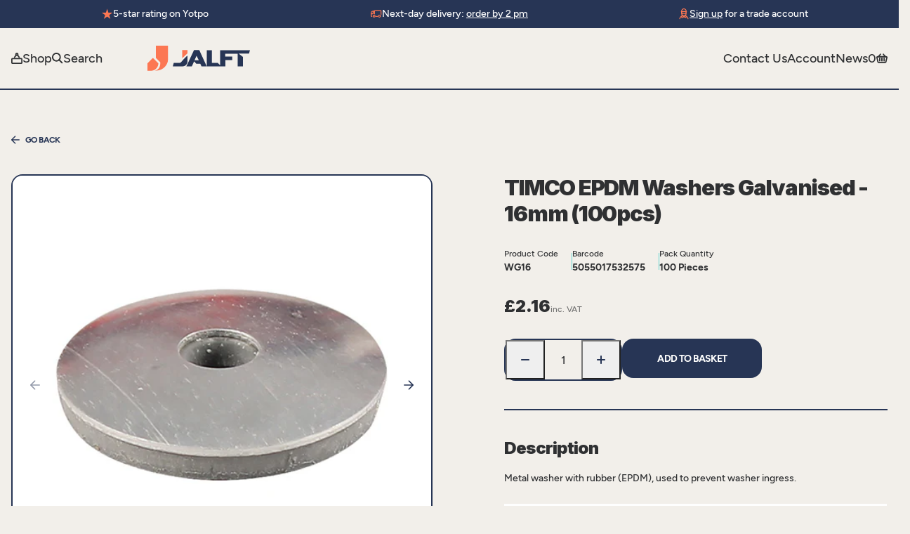

--- FILE ---
content_type: text/html; charset=utf-8
request_url: https://jalft.com/products/timco-epdm-washers-galvanised-16mm
body_size: 53589
content:


<!doctype html>
<html class="no-js" lang="en">
  <head>
    <!-- Google tag (gtag.js) -->
    <script async src="https://www.googletagmanager.com/gtag/js?id=AW-11303771101"></script>
    <script>
      window.dataLayer = window.dataLayer || [];
      function gtag() {
        dataLayer.push(arguments);
      }
      gtag('js', new Date());
      gtag('config', 'AW-11303771101');
    </script>

    <meta charset="utf-8">
    <meta name="viewport" content="width=device-width, initial-scale=1, shrink-to-fit=no">

    

    <link
      rel="canonical"
      href="https://jalft.com/products/timco-epdm-washers-galvanised-16mm"
    >
    <link rel="preload" href="//jalft.com/cdn/shop/t/2/assets/theme.css?v=83150024719525166501709628145" as="style">
    <link rel="preload" href="//jalft.com/cdn/shop/t/2/assets/theme.js?v=25037537102170961461691489494" as="script">
    <link rel="preconnect" href="https://fonts.googleapis.com">
    <link rel="preconnect" href="https://fonts.gstatic.com" crossorigin>

<title>TIMCO EPDM Washers Galvanised - 16mm (100pcs)   &ndash; JALFT</title>
<meta name="description" content="Metal washer with rubber (EPDM), used to prevent washer ingress."><link rel="apple-touch-icon" sizes="57x57" href="//jalft.com/cdn/shop/files/favicon.png?v=1672915320&width=57" />
<link rel="apple-touch-icon" sizes="60x60" href="//jalft.com/cdn/shop/files/favicon.png?v=1672915320&width=60" />
<link rel="apple-touch-icon" sizes="72x72" href="//jalft.com/cdn/shop/files/favicon.png?v=1672915320&width=73" />
<link rel="apple-touch-icon" sizes="76x76" href="//jalft.com/cdn/shop/files/favicon.png?v=1672915320&width=76" />
<link rel="apple-touch-icon" sizes="114x114" href="//jalft.com/cdn/shop/files/favicon.png?v=1672915320&width=114" />
<link rel="apple-touch-icon" sizes="120x120" href="//jalft.com/cdn/shop/files/favicon.png?v=1672915320&width=120" />
<link rel="apple-touch-icon" sizes="144x144" href="//jalft.com/cdn/shop/files/favicon.png?v=1672915320&width=144" />
<link rel="apple-touch-icon" sizes="152x152" href="//jalft.com/cdn/shop/files/favicon.png?v=1672915320&width=152" />
<link rel="apple-touch-icon" sizes="180x180" href="//jalft.com/cdn/shop/files/favicon.png?v=1672915320&width=180" />
<link rel="icon" type="image/png" sizes="192x192"  href="//jalft.com/cdn/shop/files/favicon.png?v=1672915320&width=192" />
<link rel="icon" type="image/png" sizes="32x32" href="//jalft.com/cdn/shop/files/favicon.png?v=1672915320&width=32" />
<link rel="icon" type="image/png" sizes="96x96" href="//jalft.com/cdn/shop/files/favicon.png?v=1672915320&width=96" />
<link rel="icon" type="image/png" sizes="16x16" href="//jalft.com/cdn/shop/files/favicon.png?v=1672915320&width=16" />
<meta name="msapplication-TileColor" content="" />
<meta name="msapplication-TileImage" content="//jalft.com/cdn/shop/files/favicon.png?v=1672915320&width=144" />
<meta name="theme-color" content="" /><link href="https://fonts.googleapis.com/css2?family=Inter:wght@900&display=swap" rel="stylesheet">

<style>
  @font-face {
		font-family: 'Figtree';
		src: url('//jalft.com/cdn/shop/t/2/assets/Figtree-Medium.woff2') format('woff2');
		font-weight: 500;
		font-style: normal;
		font-display: swap;
  }

	@font-face {
		font-family: 'Figtree';
		src: url('//jalft.com/cdn/shop/t/2/assets/Figtree-SemiBold.woff2') format('woff2');
		font-weight: 600;
		font-style: normal;
		font-display: swap;
  }

	@font-face {
		font-family: 'Figtree';
		src: url('//jalft.com/cdn/shop/t/2/assets/Figtree-Bold.woff2') format('woff2');
		font-weight: 700;
		font-style: normal;
		font-display: swap;
  }

	:root{
		--colour-bg: #F2EFEA;
		--colour-text-base: #2F3032;
		--colour-text-link: #FC7753;

		--colour-black: rgba(0,0,0,1);
		--colour-white: 		#FEFEFE;

		--colour-rhino: 		#273555;
		--colour-coral: 		#FC7753;
		--colour-pampas:		#F2EFEA;
		--colour-viking:		#66D7D1;
		--colour-shark:			#2F3032;

		--font-family-base: 'Figtree', sans-serif;
		--font-family-heading: 'Inter', sans-serif;
		--font-size-base: 1rem;
		--font-weight-base: 400;
		--line-height-base: 1.5;

		--transition-duration: 0.3s;
		--transition-timing: ease-in-out;

		--gutter: 1rem;
		--bg-padding-sm: 3rem;
		--bg-padding-lg: 5rem;
		--space-xs: 3rem;
		--space-sm: 4rem;
		--space-md: 6.5rem;
		--space-lg: 9.5rem;
		--container-max-width: 1600px;
		--form-max-width:22rem;
		--tablet-max-width: 72vw;
	}
</style><link href="//jalft.com/cdn/shop/t/2/assets/theme.css?v=83150024719525166501709628145" rel="stylesheet" type="text/css" media="all" /><script
      type="text/javascript"
    >
		document.documentElement.className = document.documentElement.className.replace('no-js', 'js');

		var theme = {
			strings: {
				addToCart: "Add to Basket",
				soldOut: "Sold Out",
				unavailable: "Unavailable"
      },
			moneyFormat: "£{{amount}}",
      url: "https:\/\/jalft.com",
			template: 'product'
    };

		// Set the breakpoints -  these must match the same rules set in the CSS
		theme.breakpoints = {
			xs: 0,
			sm: 576,
			md: 767,
			lg: 1024,
			xl: 1280,
			hd: 1600,
		};

		// create sections to be registered
		theme.sections = new Array();

		

		// Bind the updated `theme` object back onto the window
		window.theme = {
			...theme,
			...window.theme
		};</script>
    <script src="//jalft.com/cdn/shop/t/2/assets/theme.js?v=25037537102170961461691489494" defer></script>
<meta property="geo.placename" content="JALFT (T&D Supplies Ltd)"><meta property="geo.region" content="en_GB"><meta property="geo.position" content="53.730191,-0.384788">
  <meta property="ICBM" content="53.730191,-0.384788">
<meta property="og:type" content="product">
  <meta property="og:title" content="TIMCO EPDM Washers Galvanised - 16mm (100pcs)"><meta property="og:image" content="http://jalft.com/cdn/shop/products/WG16_w2.jpg?v=1674421611">
    <meta property="og:image:secure_url" content="https://jalft.com/cdn/shop/products/WG16_w2.jpg?v=1674421611">
    <meta property="og:image:width" content="256">
    <meta property="og:image:height" content="63"><meta property="og:image" content="http://jalft.com/cdn/shop/products/WG16_w1.jpg?v=1674421611">
    <meta property="og:image:secure_url" content="https://jalft.com/cdn/shop/products/WG16_w1.jpg?v=1674421611">
    <meta property="og:image:width" content="256">
    <meta property="og:image:height" content="63"><meta property="og:description" content="Metal washer with rubber (EPDM), used to prevent washer ingress. 

Description
Metal washer with rubber (EPDM), used to prevent washer ingress. 


Finish
Galvanised


Hole Dia. mm
6.8


Material
Carbon Steel


Metal Type
Galv. Steel


Outer Dia. mm
16


Pack Dimensions L x W x H mm
155 x 120 x 10


Pack Weight kg
0.167


Product Code
WG16


Thickness mm
4.5


Washer Size mm
16


Washer Type
EPDM

">
  <meta property="og:price:amount" content="2.16">
  <meta property="og:price:currency" content="GBP"><meta property="og:url" content="https://jalft.com/products/timco-epdm-washers-galvanised-16mm">
<meta property="og:site_name" content="JALFT"><meta property="og:locale" content="53.730191,-0.384788">
<meta name="twitter:card" content="summary"><meta name="twitter:title" content="TIMCO EPDM Washers Galvanised - 16mm (100pcs)">
  <meta name="twitter:description" content="Metal washer with rubber (EPDM), used to prevent washer ingress. 

Description
Metal washer with rubber (EPDM), used to prevent washer ingress. 


Finish
Galvanised


Hole Dia. mm
6.8


Material
Carbo">
  <meta name="twitter:image" content="https://jalft.com/cdn/shop/products/WG16_w1.jpg?v=1674421611">
  <meta name="twitter:image:width" content="256">
  <meta name="twitter:image:height" content="63">


  




  
<script type="application/ld+json">
    {
      "@context": "https://schema.org/",
      "@type":"Product",
      "name":"TIMCO EPDM Washers Galvanised - 16mm (100pcs)",
      "image":"https://jalft.com/cdn/shop/products/WG16_w1.jpg?crop=center&height=100&v=1674421611&width=100",
      "description":"Metal washer with rubber (EPDM), used to prevent washer ingress. DescriptionMetal washer with rubber (EPDM), used to prevent washer ingress. FinishGalvanisedHole Dia. mm6.8MaterialCarbon SteelMetal TypeGalv. SteelOuter Dia. mm16Pack Dimensions L x W x H mm155 x 120 x 10Pack Weight...",
      "brand": {
        "@type":"Brand",
        "name":"Timco"
      },
      
      "mpn":"5055017532575",
      
      "sku":"WG16",
      "offers": {
        "@type":"Offer",
        "priceCurrency":"GBP",
        "price":"2.16",
        "itemCondition": "http://schema.org/NewCondition",
        "availability":"http://schema.org/InStock",
        "url": "https://jalft.com/product/timco-epdm-washers-galvanised-16mm",
        "seller": {
          "@type": "Organization",
          "name":"JALFT"
        },
        
        "priceValidUntil":"2026-02-20T13:33:36+0000"
      }}
    </script>














  
  <script>
    window.dataLayer = window.dataLayer || [];
    function gtag(){dataLayer.push(arguments);}
  </script>

  












<script>window.performance && window.performance.mark && window.performance.mark('shopify.content_for_header.start');</script><meta name="google-site-verification" content="x14k_E5LhV3i7bqq40FCM_eywzkltR00AeZ1nLk7vsQ">
<meta id="shopify-digital-wallet" name="shopify-digital-wallet" content="/66450817259/digital_wallets/dialog">
<meta name="shopify-checkout-api-token" content="7f9302a03839eb40979369f6072bb8a3">
<meta id="in-context-paypal-metadata" data-shop-id="66450817259" data-venmo-supported="false" data-environment="production" data-locale="en_US" data-paypal-v4="true" data-currency="GBP">
<link rel="alternate" type="application/json+oembed" href="https://jalft.com/products/timco-epdm-washers-galvanised-16mm.oembed">
<script async="async" src="/checkouts/internal/preloads.js?locale=en-GB"></script>
<link rel="preconnect" href="https://shop.app" crossorigin="anonymous">
<script async="async" src="https://shop.app/checkouts/internal/preloads.js?locale=en-GB&shop_id=66450817259" crossorigin="anonymous"></script>
<script id="apple-pay-shop-capabilities" type="application/json">{"shopId":66450817259,"countryCode":"GB","currencyCode":"GBP","merchantCapabilities":["supports3DS"],"merchantId":"gid:\/\/shopify\/Shop\/66450817259","merchantName":"JALFT","requiredBillingContactFields":["postalAddress","email","phone"],"requiredShippingContactFields":["postalAddress","email","phone"],"shippingType":"shipping","supportedNetworks":["visa","maestro","masterCard","amex","discover","elo"],"total":{"type":"pending","label":"JALFT","amount":"1.00"},"shopifyPaymentsEnabled":true,"supportsSubscriptions":true}</script>
<script id="shopify-features" type="application/json">{"accessToken":"7f9302a03839eb40979369f6072bb8a3","betas":["rich-media-storefront-analytics"],"domain":"jalft.com","predictiveSearch":true,"shopId":66450817259,"locale":"en"}</script>
<script>var Shopify = Shopify || {};
Shopify.shop = "jalft.myshopify.com";
Shopify.locale = "en";
Shopify.currency = {"active":"GBP","rate":"1.0"};
Shopify.country = "GB";
Shopify.theme = {"name":"shopify_jalft_com\/main","id":136661139691,"schema_name":"Jalft Theme","schema_version":"1.0.0","theme_store_id":null,"role":"main"};
Shopify.theme.handle = "null";
Shopify.theme.style = {"id":null,"handle":null};
Shopify.cdnHost = "jalft.com/cdn";
Shopify.routes = Shopify.routes || {};
Shopify.routes.root = "/";</script>
<script type="module">!function(o){(o.Shopify=o.Shopify||{}).modules=!0}(window);</script>
<script>!function(o){function n(){var o=[];function n(){o.push(Array.prototype.slice.apply(arguments))}return n.q=o,n}var t=o.Shopify=o.Shopify||{};t.loadFeatures=n(),t.autoloadFeatures=n()}(window);</script>
<script>
  window.ShopifyPay = window.ShopifyPay || {};
  window.ShopifyPay.apiHost = "shop.app\/pay";
  window.ShopifyPay.redirectState = null;
</script>
<script id="shop-js-analytics" type="application/json">{"pageType":"product"}</script>
<script defer="defer" async type="module" src="//jalft.com/cdn/shopifycloud/shop-js/modules/v2/client.init-shop-cart-sync_BdyHc3Nr.en.esm.js"></script>
<script defer="defer" async type="module" src="//jalft.com/cdn/shopifycloud/shop-js/modules/v2/chunk.common_Daul8nwZ.esm.js"></script>
<script type="module">
  await import("//jalft.com/cdn/shopifycloud/shop-js/modules/v2/client.init-shop-cart-sync_BdyHc3Nr.en.esm.js");
await import("//jalft.com/cdn/shopifycloud/shop-js/modules/v2/chunk.common_Daul8nwZ.esm.js");

  window.Shopify.SignInWithShop?.initShopCartSync?.({"fedCMEnabled":true,"windoidEnabled":true});

</script>
<script>
  window.Shopify = window.Shopify || {};
  if (!window.Shopify.featureAssets) window.Shopify.featureAssets = {};
  window.Shopify.featureAssets['shop-js'] = {"shop-cart-sync":["modules/v2/client.shop-cart-sync_QYOiDySF.en.esm.js","modules/v2/chunk.common_Daul8nwZ.esm.js"],"init-fed-cm":["modules/v2/client.init-fed-cm_DchLp9rc.en.esm.js","modules/v2/chunk.common_Daul8nwZ.esm.js"],"shop-button":["modules/v2/client.shop-button_OV7bAJc5.en.esm.js","modules/v2/chunk.common_Daul8nwZ.esm.js"],"init-windoid":["modules/v2/client.init-windoid_DwxFKQ8e.en.esm.js","modules/v2/chunk.common_Daul8nwZ.esm.js"],"shop-cash-offers":["modules/v2/client.shop-cash-offers_DWtL6Bq3.en.esm.js","modules/v2/chunk.common_Daul8nwZ.esm.js","modules/v2/chunk.modal_CQq8HTM6.esm.js"],"shop-toast-manager":["modules/v2/client.shop-toast-manager_CX9r1SjA.en.esm.js","modules/v2/chunk.common_Daul8nwZ.esm.js"],"init-shop-email-lookup-coordinator":["modules/v2/client.init-shop-email-lookup-coordinator_UhKnw74l.en.esm.js","modules/v2/chunk.common_Daul8nwZ.esm.js"],"pay-button":["modules/v2/client.pay-button_DzxNnLDY.en.esm.js","modules/v2/chunk.common_Daul8nwZ.esm.js"],"avatar":["modules/v2/client.avatar_BTnouDA3.en.esm.js"],"init-shop-cart-sync":["modules/v2/client.init-shop-cart-sync_BdyHc3Nr.en.esm.js","modules/v2/chunk.common_Daul8nwZ.esm.js"],"shop-login-button":["modules/v2/client.shop-login-button_D8B466_1.en.esm.js","modules/v2/chunk.common_Daul8nwZ.esm.js","modules/v2/chunk.modal_CQq8HTM6.esm.js"],"init-customer-accounts-sign-up":["modules/v2/client.init-customer-accounts-sign-up_C8fpPm4i.en.esm.js","modules/v2/client.shop-login-button_D8B466_1.en.esm.js","modules/v2/chunk.common_Daul8nwZ.esm.js","modules/v2/chunk.modal_CQq8HTM6.esm.js"],"init-shop-for-new-customer-accounts":["modules/v2/client.init-shop-for-new-customer-accounts_CVTO0Ztu.en.esm.js","modules/v2/client.shop-login-button_D8B466_1.en.esm.js","modules/v2/chunk.common_Daul8nwZ.esm.js","modules/v2/chunk.modal_CQq8HTM6.esm.js"],"init-customer-accounts":["modules/v2/client.init-customer-accounts_dRgKMfrE.en.esm.js","modules/v2/client.shop-login-button_D8B466_1.en.esm.js","modules/v2/chunk.common_Daul8nwZ.esm.js","modules/v2/chunk.modal_CQq8HTM6.esm.js"],"shop-follow-button":["modules/v2/client.shop-follow-button_CkZpjEct.en.esm.js","modules/v2/chunk.common_Daul8nwZ.esm.js","modules/v2/chunk.modal_CQq8HTM6.esm.js"],"lead-capture":["modules/v2/client.lead-capture_BntHBhfp.en.esm.js","modules/v2/chunk.common_Daul8nwZ.esm.js","modules/v2/chunk.modal_CQq8HTM6.esm.js"],"checkout-modal":["modules/v2/client.checkout-modal_CfxcYbTm.en.esm.js","modules/v2/chunk.common_Daul8nwZ.esm.js","modules/v2/chunk.modal_CQq8HTM6.esm.js"],"shop-login":["modules/v2/client.shop-login_Da4GZ2H6.en.esm.js","modules/v2/chunk.common_Daul8nwZ.esm.js","modules/v2/chunk.modal_CQq8HTM6.esm.js"],"payment-terms":["modules/v2/client.payment-terms_MV4M3zvL.en.esm.js","modules/v2/chunk.common_Daul8nwZ.esm.js","modules/v2/chunk.modal_CQq8HTM6.esm.js"]};
</script>
<script id="__st">var __st={"a":66450817259,"offset":0,"reqid":"cf165b2a-2597-49ef-8625-246bf46dc326-1769002416","pageurl":"jalft.com\/products\/timco-epdm-washers-galvanised-16mm","u":"db56dab500e7","p":"product","rtyp":"product","rid":7982270677227};</script>
<script>window.ShopifyPaypalV4VisibilityTracking = true;</script>
<script id="captcha-bootstrap">!function(){'use strict';const t='contact',e='account',n='new_comment',o=[[t,t],['blogs',n],['comments',n],[t,'customer']],c=[[e,'customer_login'],[e,'guest_login'],[e,'recover_customer_password'],[e,'create_customer']],r=t=>t.map((([t,e])=>`form[action*='/${t}']:not([data-nocaptcha='true']) input[name='form_type'][value='${e}']`)).join(','),a=t=>()=>t?[...document.querySelectorAll(t)].map((t=>t.form)):[];function s(){const t=[...o],e=r(t);return a(e)}const i='password',u='form_key',d=['recaptcha-v3-token','g-recaptcha-response','h-captcha-response',i],f=()=>{try{return window.sessionStorage}catch{return}},m='__shopify_v',_=t=>t.elements[u];function p(t,e,n=!1){try{const o=window.sessionStorage,c=JSON.parse(o.getItem(e)),{data:r}=function(t){const{data:e,action:n}=t;return t[m]||n?{data:e,action:n}:{data:t,action:n}}(c);for(const[e,n]of Object.entries(r))t.elements[e]&&(t.elements[e].value=n);n&&o.removeItem(e)}catch(o){console.error('form repopulation failed',{error:o})}}const l='form_type',E='cptcha';function T(t){t.dataset[E]=!0}const w=window,h=w.document,L='Shopify',v='ce_forms',y='captcha';let A=!1;((t,e)=>{const n=(g='f06e6c50-85a8-45c8-87d0-21a2b65856fe',I='https://cdn.shopify.com/shopifycloud/storefront-forms-hcaptcha/ce_storefront_forms_captcha_hcaptcha.v1.5.2.iife.js',D={infoText:'Protected by hCaptcha',privacyText:'Privacy',termsText:'Terms'},(t,e,n)=>{const o=w[L][v],c=o.bindForm;if(c)return c(t,g,e,D).then(n);var r;o.q.push([[t,g,e,D],n]),r=I,A||(h.body.append(Object.assign(h.createElement('script'),{id:'captcha-provider',async:!0,src:r})),A=!0)});var g,I,D;w[L]=w[L]||{},w[L][v]=w[L][v]||{},w[L][v].q=[],w[L][y]=w[L][y]||{},w[L][y].protect=function(t,e){n(t,void 0,e),T(t)},Object.freeze(w[L][y]),function(t,e,n,w,h,L){const[v,y,A,g]=function(t,e,n){const i=e?o:[],u=t?c:[],d=[...i,...u],f=r(d),m=r(i),_=r(d.filter((([t,e])=>n.includes(e))));return[a(f),a(m),a(_),s()]}(w,h,L),I=t=>{const e=t.target;return e instanceof HTMLFormElement?e:e&&e.form},D=t=>v().includes(t);t.addEventListener('submit',(t=>{const e=I(t);if(!e)return;const n=D(e)&&!e.dataset.hcaptchaBound&&!e.dataset.recaptchaBound,o=_(e),c=g().includes(e)&&(!o||!o.value);(n||c)&&t.preventDefault(),c&&!n&&(function(t){try{if(!f())return;!function(t){const e=f();if(!e)return;const n=_(t);if(!n)return;const o=n.value;o&&e.removeItem(o)}(t);const e=Array.from(Array(32),(()=>Math.random().toString(36)[2])).join('');!function(t,e){_(t)||t.append(Object.assign(document.createElement('input'),{type:'hidden',name:u})),t.elements[u].value=e}(t,e),function(t,e){const n=f();if(!n)return;const o=[...t.querySelectorAll(`input[type='${i}']`)].map((({name:t})=>t)),c=[...d,...o],r={};for(const[a,s]of new FormData(t).entries())c.includes(a)||(r[a]=s);n.setItem(e,JSON.stringify({[m]:1,action:t.action,data:r}))}(t,e)}catch(e){console.error('failed to persist form',e)}}(e),e.submit())}));const S=(t,e)=>{t&&!t.dataset[E]&&(n(t,e.some((e=>e===t))),T(t))};for(const o of['focusin','change'])t.addEventListener(o,(t=>{const e=I(t);D(e)&&S(e,y())}));const B=e.get('form_key'),M=e.get(l),P=B&&M;t.addEventListener('DOMContentLoaded',(()=>{const t=y();if(P)for(const e of t)e.elements[l].value===M&&p(e,B);[...new Set([...A(),...v().filter((t=>'true'===t.dataset.shopifyCaptcha))])].forEach((e=>S(e,t)))}))}(h,new URLSearchParams(w.location.search),n,t,e,['guest_login'])})(!0,!0)}();</script>
<script integrity="sha256-4kQ18oKyAcykRKYeNunJcIwy7WH5gtpwJnB7kiuLZ1E=" data-source-attribution="shopify.loadfeatures" defer="defer" src="//jalft.com/cdn/shopifycloud/storefront/assets/storefront/load_feature-a0a9edcb.js" crossorigin="anonymous"></script>
<script crossorigin="anonymous" defer="defer" src="//jalft.com/cdn/shopifycloud/storefront/assets/shopify_pay/storefront-65b4c6d7.js?v=20250812"></script>
<script data-source-attribution="shopify.dynamic_checkout.dynamic.init">var Shopify=Shopify||{};Shopify.PaymentButton=Shopify.PaymentButton||{isStorefrontPortableWallets:!0,init:function(){window.Shopify.PaymentButton.init=function(){};var t=document.createElement("script");t.src="https://jalft.com/cdn/shopifycloud/portable-wallets/latest/portable-wallets.en.js",t.type="module",document.head.appendChild(t)}};
</script>
<script data-source-attribution="shopify.dynamic_checkout.buyer_consent">
  function portableWalletsHideBuyerConsent(e){var t=document.getElementById("shopify-buyer-consent"),n=document.getElementById("shopify-subscription-policy-button");t&&n&&(t.classList.add("hidden"),t.setAttribute("aria-hidden","true"),n.removeEventListener("click",e))}function portableWalletsShowBuyerConsent(e){var t=document.getElementById("shopify-buyer-consent"),n=document.getElementById("shopify-subscription-policy-button");t&&n&&(t.classList.remove("hidden"),t.removeAttribute("aria-hidden"),n.addEventListener("click",e))}window.Shopify?.PaymentButton&&(window.Shopify.PaymentButton.hideBuyerConsent=portableWalletsHideBuyerConsent,window.Shopify.PaymentButton.showBuyerConsent=portableWalletsShowBuyerConsent);
</script>
<script data-source-attribution="shopify.dynamic_checkout.cart.bootstrap">document.addEventListener("DOMContentLoaded",(function(){function t(){return document.querySelector("shopify-accelerated-checkout-cart, shopify-accelerated-checkout")}if(t())Shopify.PaymentButton.init();else{new MutationObserver((function(e,n){t()&&(Shopify.PaymentButton.init(),n.disconnect())})).observe(document.body,{childList:!0,subtree:!0})}}));
</script>
<script id='scb4127' type='text/javascript' async='' src='https://jalft.com/cdn/shopifycloud/privacy-banner/storefront-banner.js'></script><link id="shopify-accelerated-checkout-styles" rel="stylesheet" media="screen" href="https://jalft.com/cdn/shopifycloud/portable-wallets/latest/accelerated-checkout-backwards-compat.css" crossorigin="anonymous">
<style id="shopify-accelerated-checkout-cart">
        #shopify-buyer-consent {
  margin-top: 1em;
  display: inline-block;
  width: 100%;
}

#shopify-buyer-consent.hidden {
  display: none;
}

#shopify-subscription-policy-button {
  background: none;
  border: none;
  padding: 0;
  text-decoration: underline;
  font-size: inherit;
  cursor: pointer;
}

#shopify-subscription-policy-button::before {
  box-shadow: none;
}

      </style>

<script>window.performance && window.performance.mark && window.performance.mark('shopify.content_for_header.end');</script><!-- Google Tag Manager -->
    <script>
      (function (w, d, s, l, i) {
        w[l] = w[l] || [];
        w[l].push({ 'gtm.start': new Date().getTime(), event: 'gtm.js' });
        var f = d.getElementsByTagName(s)[0],
          j = d.createElement(s),
          dl = l != 'dataLayer' ? '&l=' + l : '';
        j.async = true;
        j.src = 'https://www.googletagmanager.com/gtm.js?id=' + i + dl;
        f.parentNode.insertBefore(j, f);
      })(window, document, 'script', 'dataLayer', 'GTM-KX23ZXLC');
    </script>
    <!-- End Google Tag Manager -->

    <script>
  
  (function() {
      class Ultimate_Shopify_DataLayer {
        constructor() {
          window.dataLayer = window.dataLayer || []; 
          
          // use a prefix of events name
          this.eventPrefix = '';

          //Keep the value false to get non-formatted product ID
          this.formattedItemId = true; 

          // data schema
          this.dataSchema = {
            ecommerce: {
                show: true
            },
            dynamicRemarketing: {
                show: false,
                business_vertical: 'retail'
            }
          }

          // add to wishlist selectors
          this.addToWishListSelectors = {
            'addWishListIcon': '',
            'gridItemSelector': '',
            'productLinkSelector': 'a[href*="/products/"]'
          }

          // quick view selectors
          this.quickViewSelector = {
            'quickViewElement': '',
            'gridItemSelector': '',
            'productLinkSelector': 'a[href*="/products/"]'
          }

          // mini cart button selector
          this.miniCartButton = [
            'a[href="/cart"]', 
          ];
          this.miniCartAppersOn = 'click';


          // begin checkout buttons/links selectors
          this.beginCheckoutButtons = [
            'input[name="checkout"]',
            'button[name="checkout"]',
            'a[href="/checkout"]',
            '.additional-checkout-buttons',
          ];

          // direct checkout button selector
          this.shopifyDirectCheckoutButton = [
            '.shopify-payment-button'
          ]

          //Keep the value true if Add to Cart redirects to the cart page
          this.isAddToCartRedirect = false;
          
          // keep the value false if cart items increment/decrement/remove refresh page 
          this.isAjaxCartIncrementDecrement = true;
          

          // Caution: Do not modify anything below this line, as it may result in it not functioning correctly.
          this.cart = {"note":null,"attributes":{},"original_total_price":0,"total_price":0,"total_discount":0,"total_weight":0.0,"item_count":0,"items":[],"requires_shipping":false,"currency":"GBP","items_subtotal_price":0,"cart_level_discount_applications":[],"checkout_charge_amount":0}
          this.countryCode = "GB";
          this.storeURL = "https://jalft.com";
          localStorage.setItem('shopCountryCode', this.countryCode);
          this.collectData(); 
          this.itemsList = [];
        }

        updateCart() {
          fetch("/cart.js")
          .then((response) => response.json())
          .then((data) => {
            this.cart = data;
          });
        }

       debounce(delay) {         
          let timeoutId;
          return function(func) {
            const context = this;
            const args = arguments;
            
            clearTimeout(timeoutId);
            
            timeoutId = setTimeout(function() {
              func.apply(context, args);
            }, delay);
          };
        }

        eventConsole(eventName, eventData) {
          const css1 = 'background: red; color: #fff; font-size: normal; border-radius: 3px 0 0 3px; padding: 3px 4px;';
          const css2 = 'background-color: blue; color: #fff; font-size: normal; border-radius: 0 3px 3px 0; padding: 3px 4px;';
          console.log('%cGTM DataLayer Event:%c' + eventName, css1, css2, eventData);
        }

        collectData() { 
            this.customerData();
            this.ajaxRequestData();
            this.searchPageData();
            this.miniCartData();
            this.beginCheckoutData();
  
            
  
            
              this.productSinglePage();
            
  
            
            
            this.addToWishListData();
            this.quickViewData();
            this.selectItemData(); 
            this.formData();
            this.phoneClickData();
            this.emailClickData();
            this.loginRegisterData();
        }        

        //logged-in customer data 
        customerData() {
            const currentUser = {};
            

            if (currentUser.email) {
              currentUser.hash_email = "e3b0c44298fc1c149afbf4c8996fb92427ae41e4649b934ca495991b7852b855"
            }

            if (currentUser.phone) {
              currentUser.hash_phone = "e3b0c44298fc1c149afbf4c8996fb92427ae41e4649b934ca495991b7852b855"
            }

            window.dataLayer = window.dataLayer || [];
            dataLayer.push({
              customer: currentUser
            });
        }

        // add_to_cart, remove_from_cart, search
        ajaxRequestData() {
          const self = this;
          
          // handle non-ajax add to cart
          if(this.isAddToCartRedirect) {
            document.addEventListener('submit', function(event) {
              const addToCartForm = event.target.closest('form[action="/cart/add"]');
              if(addToCartForm) {
                event.preventDefault();
                
                const formData = new FormData(addToCartForm);
            
                fetch(window.Shopify.routes.root + 'cart/add.js', {
                  method: 'POST',
                  body: formData
                })
                .then(response => {
                    window.location.href = "/cart";
                })
                .catch((error) => {
                  console.error('Error:', error);
                });
              }
            });
          }
          
          // fetch
          let originalFetch = window.fetch;
          let debounce = this.debounce(800);
          
          window.fetch = function () {
            return originalFetch.apply(this, arguments).then((response) => {
              if (response.ok) {
                let cloneResponse = response.clone();
                let requestURL = arguments[0]['url'] || arguments[0];
                
                if(typeof requestURL === 'string' && /.*\/search\/?.*\?.*q=.+/.test(requestURL) && !requestURL.includes('&requestFrom=uldt')) {   
                  const queryString = requestURL.split('?')[1];
                  const urlParams = new URLSearchParams(queryString);
                  const search_term = urlParams.get("q");

                  debounce(function() {
                    fetch(`${self.storeURL}/search/suggest.json?q=${search_term}&resources[type]=product&requestFrom=uldt`)
                      .then(res => res.json())
                      .then(function(data) {
                            const products = data.resources.results.products;
                            if(products.length) {
                              const fetchRequests = products.map(product =>
                                fetch(`${self.storeURL}/${product.url.split('?')[0]}.js`)
                                  .then(response => response.json())
                                  .catch(error => console.error('Error fetching:', error))
                              );

                              Promise.all(fetchRequests)
                                .then(products => {
                                    const items = products.map((product) => {
                                      return {
                                        product_id: product.id,
                                        product_title: product.title,
                                        variant_id: product.variants[0].id,
                                        variant_title: product.variants[0].title,
                                        vendor: product.vendor,
                                        total_discount: 0,
                                        final_price: product.price_min,
                                        product_type: product.type, 
                                        quantity: 1
                                      }
                                    });

                                    self.ecommerceDataLayer('search', {search_term, items});
                                })
                            }else {
                              self.ecommerceDataLayer('search', {search_term, items: []});
                            }
                      });
                  });
                }
                else if (typeof requestURL === 'string' && requestURL.includes("/cart/add")) {
                  cloneResponse.text().then((text) => {
                    let data = JSON.parse(text);

                    if(data.items && Array.isArray(data.items)) {
                      data.items.forEach(function(item) {
                         self.ecommerceDataLayer('add_to_cart', {items: [item]});
                      })
                    } else {
                      self.ecommerceDataLayer('add_to_cart', {items: [data]});
                    }
                    self.updateCart();
                  });
                }else if(typeof requestURL === 'string' && (requestURL.includes("/cart/change") || requestURL.includes("/cart/update"))) {
                  
                   cloneResponse.text().then((text) => {
                     
                    let newCart = JSON.parse(text);
                    let newCartItems = newCart.items;
                    let oldCartItems = self.cart.items;

                    for(let i = 0; i < oldCartItems.length; i++) {
                      let item = oldCartItems[i];
                      let newItem = newCartItems.find(newItems => newItems.id === item.id);


                      if(newItem) {

                        if(newItem.quantity > item.quantity) {
                          // cart item increment
                          let quantity = (newItem.quantity - item.quantity);
                          let updatedItem = {...item, quantity}
                          self.ecommerceDataLayer('add_to_cart', {items: [updatedItem]});
                          self.updateCart(); 

                        }else if(newItem.quantity < item.quantity) {
                          // cart item decrement
                          let quantity = (item.quantity - newItem.quantity);
                          let updatedItem = {...item, quantity}
                          self.ecommerceDataLayer('remove_from_cart', {items: [updatedItem]});
                          self.updateCart(); 
                        }
                        

                      }else {
                        self.ecommerceDataLayer('remove_from_cart', {items: [item]});
                        self.updateCart(); 
                      }
                    }
                     
                  });
                }
              }
              return response;
            });
          }
          // end fetch 


          //xhr
          var origXMLHttpRequest = XMLHttpRequest;
          XMLHttpRequest = function() {
            var requestURL;
    
            var xhr = new origXMLHttpRequest();
            var origOpen = xhr.open;
            var origSend = xhr.send;
            
            // Override the `open` function.
            xhr.open = function(method, url) {
                requestURL = url;
                return origOpen.apply(this, arguments);
            };
    
    
            xhr.send = function() {
    
                // Only proceed if the request URL matches what we're looking for.
                if (typeof requestURL === 'string' && (requestURL.includes("/cart/add") || requestURL.includes("/cart/change") || /.*\/search\/?.*\?.*q=.+/.test(requestURL))) {
        
                    xhr.addEventListener('load', function() {
                        if (xhr.readyState === 4) {
                            if (xhr.status >= 200 && xhr.status < 400) { 

                              if(typeof requestURL === 'string' && /.*\/search\/?.*\?.*q=.+/.test(requestURL) && !requestURL.includes('&requestFrom=uldt')) {
                                const queryString = requestURL.split('?')[1];
                                const urlParams = new URLSearchParams(queryString);
                                const search_term = urlParams.get("q");

                                debounce(function() {
                                    fetch(`${self.storeURL}/search/suggest.json?q=${search_term}&resources[type]=product&requestFrom=uldt`)
                                      .then(res => res.json())
                                      .then(function(data) {
                                            const products = data.resources.results.products;
                                            if(products.length) {
                                              const fetchRequests = products.map(product =>
                                                fetch(`${self.storeURL}/${product.url.split('?')[0]}.js`)
                                                  .then(response => response.json())
                                                  .catch(error => console.error('Error fetching:', error))
                                              );
                
                                              Promise.all(fetchRequests)
                                                .then(products => {
                                                    const items = products.map((product) => {
                                                      return {
                                                        product_id: product.id,
                                                        product_title: product.title,
                                                        variant_id: product.variants[0].id,
                                                        variant_title: product.variants[0].title,
                                                        vendor: product.vendor,
                                                        total_discount: 0,
                                                        final_price: product.price_min,
                                                        product_type: product.type, 
                                                        quantity: 1
                                                      }
                                                    });
                
                                                    self.ecommerceDataLayer('search', {search_term, items});
                                                })
                                            }else {
                                              self.ecommerceDataLayer('search', {search_term, items: []});
                                            }
                                      });
                                  });

                              }

                              else if(typeof requestURL === 'string' && requestURL.includes("/cart/add")) {
                                  const data = JSON.parse(xhr.responseText);

                                  if(data.items && Array.isArray(data.items)) {
                                    data.items.forEach(function(item) {
                                        self.ecommerceDataLayer('add_to_cart', {items: [item]});
                                      })
                                  } else {
                                    self.ecommerceDataLayer('add_to_cart', {items: [data]});
                                  }
                                  self.updateCart();
                                 
                               }else if(typeof requestURL === 'string' && requestURL.includes("/cart/change")) {
                                 
                                  const newCart = JSON.parse(xhr.responseText);
                                  const newCartItems = newCart.items;
                                  let oldCartItems = self.cart.items;
              
                                  for(let i = 0; i < oldCartItems.length; i++) {
                                    let item = oldCartItems[i];
                                    let newItem = newCartItems.find(newItems => newItems.id === item.id);
              
              
                                    if(newItem) {
                                      if(newItem.quantity > item.quantity) {
                                        // cart item increment
                                        let quantity = (newItem.quantity - item.quantity);
                                        let updatedItem = {...item, quantity}
                                        self.ecommerceDataLayer('add_to_cart', {items: [updatedItem]});
                                        self.updateCart(); 
              
                                      }else if(newItem.quantity < item.quantity) {
                                        // cart item decrement
                                        let quantity = (item.quantity - newItem.quantity);
                                        let updatedItem = {...item, quantity}
                                        self.ecommerceDataLayer('remove_from_cart', {items: [updatedItem]});
                                        self.updateCart(); 
                                      }
                                      
              
                                    }else {
                                      self.ecommerceDataLayer('remove_from_cart', {items: [item]});
                                      self.updateCart(); 
                                    }
                                  }
                               }          
                            }
                        }
                    });
                }
    
                return origSend.apply(this, arguments);
            };
    
            return xhr;
          }; 
          //end xhr
        }

        // search event from search page
        searchPageData() {
          const self = this;
          let pageUrl = window.location.href;
          
          if(/.+\/search\?.*\&?q=.+/.test(pageUrl)) {   
            const queryString = pageUrl.split('?')[1];
            const urlParams = new URLSearchParams(queryString);
            const search_term = urlParams.get("q");
                
            fetch(`https://jalft.com/search/suggest.json?q=${search_term}&resources[type]=product&requestFrom=uldt`)
            .then(res => res.json())
            .then(function(data) {
                  const products = data.resources.results.products;
                  if(products.length) {
                    const fetchRequests = products.map(product =>
                      fetch(`${self.storeURL}/${product.url.split('?')[0]}.js`)
                        .then(response => response.json())
                        .catch(error => console.error('Error fetching:', error))
                    );
                    Promise.all(fetchRequests)
                    .then(products => {
                        const items = products.map((product) => {
                            return {
                            product_id: product.id,
                            product_title: product.title,
                            variant_id: product.variants[0].id,
                            variant_title: product.variants[0].title,
                            vendor: product.vendor,
                            total_discount: 0,
                            final_price: product.price_min,
                            product_type: product.type, 
                            quantity: 1
                            }
                        });

                        self.ecommerceDataLayer('search', {search_term, items});
                    });
                  }else {
                    self.ecommerceDataLayer('search', {search_term, items: []});
                  }
            });
          }
        }

        // view_cart
        miniCartData() {
          if(this.miniCartButton.length) {
            let self = this;
            if(this.miniCartAppersOn === 'hover') {
              this.miniCartAppersOn = 'mouseenter';
            }
            this.miniCartButton.forEach((selector) => {
              let miniCartButtons = document.querySelectorAll(selector);
              miniCartButtons.forEach((miniCartButton) => {
                  miniCartButton.addEventListener(self.miniCartAppersOn, () => {
                    self.ecommerceDataLayer('view_cart', self.cart);
                  });
              })
            });
          }
        }

        // begin_checkout
        beginCheckoutData() {
          let self = this;
          document.addEventListener('pointerdown', (event) => {
            let targetElement = event.target.closest(self.beginCheckoutButtons.join(', '));
            if(targetElement) {
              self.ecommerceDataLayer('begin_checkout', self.cart);
            }
          });
        }

        // view_cart, add_to_cart, remove_from_cart
        viewCartPageData() {
          
          this.ecommerceDataLayer('view_cart', this.cart);

          //if cart quantity chagne reload page 
          if(!this.isAjaxCartIncrementDecrement) {
            const self = this;
            document.addEventListener('pointerdown', (event) => {
              const target = event.target.closest('a[href*="/cart/change?"]');
              if(target) {
                const linkUrl = target.getAttribute('href');
                const queryString = linkUrl.split("?")[1];
                const urlParams = new URLSearchParams(queryString);
                const newQuantity = urlParams.get("quantity");
                const line = urlParams.get("line");
                const cart_id = urlParams.get("id");
        
                
                if(newQuantity && (line || cart_id)) {
                  let item = line ? {...self.cart.items[line - 1]} : self.cart.items.find(item => item.key === cart_id);
        
                  let event = 'add_to_cart';
                  if(newQuantity < item.quantity) {
                    event = 'remove_from_cart';
                  }
        
                  let quantity = Math.abs(newQuantity - item.quantity);
                  item['quantity'] = quantity;
        
                  self.ecommerceDataLayer(event, {items: [item]});
                }
              }
            });
          }
        }

        productSinglePage() {
        
          const item = {
              product_id: 7982270677227,
              variant_id: 43716669767915,
              product_title: "TIMCO EPDM Washers Galvanised - 16mm (100pcs)",
              line_level_total_discount: 0,
              vendor: "Timco",
              sku: "WG16",
              product_type: "Bonded Washer",
              item_list_id: 444451225835,
              item_list_name: "ALL",
              
                variant_title: "100 Pieces",
              
              final_price: 216,
              quantity: 1
          };
          
          const variants = [{"id":43716669767915,"title":"100 Pieces","option1":"100 Pieces","option2":null,"option3":null,"sku":"WG16","requires_shipping":true,"taxable":true,"featured_image":null,"available":true,"name":"TIMCO EPDM Washers Galvanised - 16mm (100pcs) - 100 Pieces","public_title":"100 Pieces","options":["100 Pieces"],"price":216,"weight":167,"compare_at_price":null,"inventory_management":"shopify","barcode":"5055017532575","requires_selling_plan":false,"selling_plan_allocations":[]}]
          this.ecommerceDataLayer('view_item', {items: [item]});

          if(this.shopifyDirectCheckoutButton.length) {
              let self = this;
              document.addEventListener('pointerdown', (event) => {  
                let target = event.target;
                let checkoutButton = event.target.closest(this.shopifyDirectCheckoutButton.join(', '));

                if(checkoutButton && (variants || self.quickViewVariants)) {

                    let checkoutForm = checkoutButton.closest('form[action*="/cart/add"]');
                    if(checkoutForm) {

                        let variant_id = null;
                        let varientInput = checkoutForm.querySelector('input[name="id"]');
                        let varientIdFromURL = new URLSearchParams(window.location.search).get('variant');
                        let firstVarientId = item.variant_id;

                        if(varientInput) {
                          variant_id = parseInt(varientInput.value);
                        }else if(varientIdFromURL) {
                          variant_id = varientIdFromURL;
                        }else if(firstVarientId) {
                          variant_id = firstVarientId;
                        }

                        if(variant_id) {
                            variant_id = parseInt(variant_id);

                            let quantity = 1;
                            let quantitySelector = checkoutForm.getAttribute('id');
                            if(quantitySelector) {
                              let quentityInput = document.querySelector('input[name="quantity"][form="'+quantitySelector+'"]');
                              if(quentityInput) {
                                  quantity = +quentityInput.value;
                              }
                            }
                          
                            if(variant_id) {
                                let variant = variants.find(item => item.id === +variant_id);
                                if(variant && item) {
                                    variant_id
                                    item['variant_id'] = variant_id;
                                    item['variant_title'] = variant.title;
                                    item['final_price'] = variant.price;
                                    item['quantity'] = quantity;
                                    
                                    self.ecommerceDataLayer('add_to_cart', {items: [item]});
                                    self.ecommerceDataLayer('begin_checkout', {items: [item]});
                                }else if(self.quickViewedItem) {                                  
                                  let variant = self.quickViewVariants.find(item => item.id === +variant_id);
                                  if(variant) {
                                    self.quickViewedItem['variant_id'] = variant_id;
                                    self.quickViewedItem['variant_title'] = variant.title;
                                    self.quickViewedItem['final_price'] = parseFloat(variant.price) * 100;
                                    self.quickViewedItem['quantity'] = quantity;
                                    
                                    self.ecommerceDataLayer('add_to_cart', {items: [self.quickViewedItem]});
                                    self.ecommerceDataLayer('begin_checkout', {items: [self.quickViewedItem]});
                                    
                                  }
                                }
                            }
                        }
                    }

                }
              }); 
          }
          
          
        }

        collectionsPageData() {
          var ecommerce = {
            'items': [
              
              ]
          };

          this.itemsList = ecommerce.items;
          ecommerce['item_list_id'] = null
          ecommerce['item_list_name'] = null

          this.ecommerceDataLayer('view_item_list', ecommerce);
        }
        
        
        // add to wishlist
        addToWishListData() {
          if(this.addToWishListSelectors && this.addToWishListSelectors.addWishListIcon) {
            const self = this;
            document.addEventListener('pointerdown', (event) => {
              let target = event.target;
              
              if(target.closest(self.addToWishListSelectors.addWishListIcon)) {
                let pageULR = window.location.href.replace(/\?.+/, '');
                let requestURL = undefined;
          
                if(/\/products\/[^/]+$/.test(pageULR)) {
                  requestURL = pageULR;
                } else if(self.addToWishListSelectors.gridItemSelector && self.addToWishListSelectors.productLinkSelector) {
                  let itemElement = target.closest(self.addToWishListSelectors.gridItemSelector);
                  if(itemElement) {
                    let linkElement = itemElement.querySelector(self.addToWishListSelectors.productLinkSelector); 
                    if(linkElement) {
                      let link = linkElement.getAttribute('href').replace(/\?.+/g, '');
                      if(link && /\/products\/[^/]+$/.test(link)) {
                        requestURL = link;
                      }
                    }
                  }
                }

                if(requestURL) {
                  fetch(requestURL + '.json')
                    .then(res => res.json())
                    .then(result => {
                      let data = result.product;                    
                      if(data) {
                        let dataLayerData = {
                          product_id: data.id,
                            variant_id: data.variants[0].id,
                            product_title: data.title,
                          quantity: 1,
                          final_price: parseFloat(data.variants[0].price) * 100,
                          total_discount: 0,
                          product_type: data.product_type,
                          vendor: data.vendor,
                          variant_title: (data.variants[0].title !== 'Default Title') ? data.variants[0].title : undefined,
                          sku: data.variants[0].sku,
                        }

                        self.ecommerceDataLayer('add_to_wishlist', {items: [dataLayerData]});
                      }
                    });
                }
              }
            });
          }
        }

        quickViewData() {
          if(this.quickViewSelector.quickViewElement && this.quickViewSelector.gridItemSelector && this.quickViewSelector.productLinkSelector) {
            const self = this;
            document.addEventListener('pointerdown', (event) => {
              let target = event.target;
              if(target.closest(self.quickViewSelector.quickViewElement)) {
                let requestURL = undefined;
                let itemElement = target.closest(this.quickViewSelector.gridItemSelector );
                
                if(itemElement) {
                  let linkElement = itemElement.querySelector(self.quickViewSelector.productLinkSelector); 
                  if(linkElement) {
                    let link = linkElement.getAttribute('href').replace(/\?.+/g, '');
                    if(link && /\/products\/[^/]+$/.test(link)) {
                      requestURL = link;
                    }
                  }
                }   
                
                if(requestURL) {
                    fetch(requestURL + '.json')
                      .then(res => res.json())
                      .then(result => {
                        let data = result.product;                    
                        if(data) {
                          let dataLayerData = {
                            product_id: data.id,
                            variant_id: data.variants[0].id,
                            product_title: data.title,
                            quantity: 1,
                            final_price: parseFloat(data.variants[0].price) * 100,
                            total_discount: 0,
                            product_type: data.product_type,
                            vendor: data.vendor,
                            variant_title: (data.variants[0].title !== 'Default Title') ? data.variants[0].title : undefined,
                            sku: data.variants[0].sku,
                          }
  
                          self.ecommerceDataLayer('view_item', {items: [dataLayerData]});
                          self.quickViewVariants = data.variants;
                          self.quickViewedItem = dataLayerData;
                        }
                      });
                  }
              }
            });

            
          }
        }

        // select_item events
        selectItemData() {
          
          const self = this;
          const items = this.itemsList;

          

          // select item on varient change
          document.addEventListener('variant:change', function(event) {            
            const product_id = event.detail.product.id;
            const variant_id = event.detail.variant.id;
            const vendor = event.detail.product.vendor; 
            const variant_title = event.detail.variant.public_title;
            const product_title = event.detail.product.title;
            const final_price = event.detail.variant.price;
            const product_type = event.detail.product.type;

             const item = {
                product_id: product_id,
                product_title: product_title,
                variant_id: variant_id,
                variant_title: variant_title,
                vendor: vendor,
                final_price: final_price,
                product_type: product_type, 
                quantity: 1
             }
            
             self.ecommerceDataLayer('select_item', {items: [item]});
          });
        }

        // all ecommerce events
        ecommerceDataLayer(event, data) {
          const self = this;
          dataLayer.push({ 'ecommerce': null });
          const dataLayerData = {
            "event": this.eventPrefix + event,
            'ecommerce': {
               'currency': this.cart.currency,
               'items': data.items.map((item, index) => {
                 const dataLayerItem = {
                    'index': index,
                    'item_id': this.formattedItemId  ? `shopify_${this.countryCode}_${item.product_id}_${item.variant_id}` : item.product_id.toString(),
                    'product_id': item.product_id.toString(),
                    'variant_id': item.variant_id.toString(),
                    'item_name': item.product_title,
                    'quantity': item.quantity,
                    'price': +((item.final_price / 100).toFixed(2)),
                    'discount': item.total_discount ? +((item.total_discount / 100).toFixed(2)) : 0 
                }

                if(item.product_type) {
                  dataLayerItem['item_category'] = item.product_type;
                }
                
                if(item.vendor) {
                  dataLayerItem['item_brand'] = item.vendor;
                }
               
                if(item.variant_title && item.variant_title !== 'Default Title') {
                  dataLayerItem['item_variant'] = item.variant_title;
                }
              
                if(item.sku) {
                  dataLayerItem['sku'] = item.sku;
                }

                if(item.item_list_name) {
                  dataLayerItem['item_list_name'] = item.item_list_name;
                }

                if(item.item_list_id) {
                  dataLayerItem['item_list_id'] = item.item_list_id.toString()
                }

                return dataLayerItem;
              })
            }
          }

          if(data.total_price !== undefined) {
            dataLayerData['ecommerce']['value'] =  +((data.total_price / 100).toFixed(2));
          } else {
            dataLayerData['ecommerce']['value'] = +(dataLayerData['ecommerce']['items'].reduce((total, item) => total + (item.price * item.quantity), 0)).toFixed(2);
          }
          
          if(data.item_list_id) {
            dataLayerData['ecommerce']['item_list_id'] = data.item_list_id;
          }
          
          if(data.item_list_name) {
            dataLayerData['ecommerce']['item_list_name'] = data.item_list_name;
          }

          if(data.search_term) {
            dataLayerData['search_term'] = data.search_term;
          }

          if(self.dataSchema.dynamicRemarketing && self.dataSchema.dynamicRemarketing.show) {
            dataLayer.push({ 'dynamicRemarketing': null });
            dataLayerData['dynamicRemarketing'] = {
                value: dataLayerData.ecommerce.value,
                items: dataLayerData.ecommerce.items.map(item => ({id: item.item_id, google_business_vertical: self.dataSchema.dynamicRemarketing.business_vertical}))
            }
          }

          if(!self.dataSchema.ecommerce ||  !self.dataSchema.ecommerce.show) {
            delete dataLayerData['ecommerce'];
          }

          dataLayer.push(dataLayerData);
          self.eventConsole(self.eventPrefix + event, dataLayerData);
        }

        
        // contact form submit & newsletters signup
        formData() {
          const self = this;
          document.addEventListener('submit', function(event) {

            let targetForm = event.target.closest('form[action^="/contact"]');


            if(targetForm) {
              const formData = {
                form_location: window.location.href,
                form_id: targetForm.getAttribute('id'),
                form_classes: targetForm.getAttribute('class')
              };
                            
              let formType = targetForm.querySelector('input[name="form_type"]');
              let inputs = targetForm.querySelectorAll("input:not([type=hidden]):not([type=submit]), textarea, select");
              
              inputs.forEach(function(input) {
                var inputName = input.name;
                var inputValue = input.value;
                
                if (inputName && inputValue) {
                  var matches = inputName.match(/\[(.*?)\]/);
                  if (matches && matches.length > 1) {
                     var fieldName = matches[1];
                     formData[fieldName] = input.value;
                  }
                }
              });
              
              if(formType && formType.value === 'customer') {
                dataLayer.push({ event: self.eventPrefix + 'newsletter_signup', ...formData});
                self.eventConsole(self.eventPrefix + 'newsletter_signup', { event: self.eventPrefix + 'newsletter_signup', ...formData});

              } else if(formType && formType.value === 'contact') {
                dataLayer.push({ event: self.eventPrefix + 'contact_form_submit', ...formData});
                self.eventConsole(self.eventPrefix + 'contact_form_submit', { event: self.eventPrefix + 'contact_form_submit', ...formData});
              }
            }
          });

        }

        // phone_number_click event
        phoneClickData() {
          const self = this; 
          document.addEventListener('click', function(event) {
            let target = event.target.closest('a[href^="tel:"]');
            if(target) {
              let phone_number = target.getAttribute('href').replace('tel:', '');
              let eventData = {
                event: self.eventPrefix + 'phone_number_click',
                page_location: window.location.href,
                link_classes: target.getAttribute('class'),
                link_id: target.getAttribute('id'),
                phone_number
              }

              dataLayer.push(eventData);
              self.eventConsole(self.eventPrefix + 'phone_number_click', eventData);
            }
          });
        }
  
        // email_click event
        emailClickData() {
          const self = this; 
          document.addEventListener('click', function(event) {
            let target = event.target.closest('a[href^="mailto:"]');
            if(target) {
              let email_address = target.getAttribute('href').replace('mailto:', '');
              let eventData = {
                event: self.eventPrefix + 'email_click',
                page_location: window.location.href,
                link_classes: target.getAttribute('class'),
                link_id: target.getAttribute('id'),
                email_address
              }

              dataLayer.push(eventData);
              self.eventConsole(self.eventPrefix + 'email_click', eventData);
            }
          });
        }

        //login register 
        loginRegisterData() {
          
          const self = this; 
          let isTrackedLogin = false;
          let isTrackedRegister = false;
          
          if(window.location.href.includes('/account/login')) {
            document.addEventListener('submit', function(e) {
              const loginForm = e.target.closest('[action="/account/login"]');
              if(loginForm && !isTrackedLogin) {
                  const eventData = {
                    event: self.eventPrefix + 'login'
                  }
                  isTrackedLogin = true;
                  dataLayer.push(eventData);
                  self.eventConsole(self.eventPrefix + 'login', eventData);
              }
            });
          }

          if(window.location.href.includes('/account/register')) {
            document.addEventListener('submit', function(e) {
              const registerForm = e.target.closest('[action="/account"]');
              if(registerForm && !isTrackedRegister) {
                  const eventData = {
                    event: self.eventPrefix + 'sign_up'
                  }
                
                  isTrackedRegister = true;
                  dataLayer.push(eventData);
                  self.eventConsole(self.eventPrefix + 'sign_up', eventData);
              }
            });
          }
        }
      } 
      // end Ultimate_Shopify_DataLayer

      document.addEventListener('DOMContentLoaded', function() {
        try{
          new Ultimate_Shopify_DataLayer();
        }catch(error) {
          console.log(error);
        }
      });
    
  })();
</script>


    
  <script src="https://cdn.shopify.com/extensions/019a7c0a-b3df-7360-8bdc-d66ddc52de01/jaka-affiliate-marketing-43/assets/tipo.affiliate.min.js" type="text/javascript" defer="defer"></script>
<link href="https://monorail-edge.shopifysvc.com" rel="dns-prefetch">
<script>(function(){if ("sendBeacon" in navigator && "performance" in window) {try {var session_token_from_headers = performance.getEntriesByType('navigation')[0].serverTiming.find(x => x.name == '_s').description;} catch {var session_token_from_headers = undefined;}var session_cookie_matches = document.cookie.match(/_shopify_s=([^;]*)/);var session_token_from_cookie = session_cookie_matches && session_cookie_matches.length === 2 ? session_cookie_matches[1] : "";var session_token = session_token_from_headers || session_token_from_cookie || "";function handle_abandonment_event(e) {var entries = performance.getEntries().filter(function(entry) {return /monorail-edge.shopifysvc.com/.test(entry.name);});if (!window.abandonment_tracked && entries.length === 0) {window.abandonment_tracked = true;var currentMs = Date.now();var navigation_start = performance.timing.navigationStart;var payload = {shop_id: 66450817259,url: window.location.href,navigation_start,duration: currentMs - navigation_start,session_token,page_type: "product"};window.navigator.sendBeacon("https://monorail-edge.shopifysvc.com/v1/produce", JSON.stringify({schema_id: "online_store_buyer_site_abandonment/1.1",payload: payload,metadata: {event_created_at_ms: currentMs,event_sent_at_ms: currentMs}}));}}window.addEventListener('pagehide', handle_abandonment_event);}}());</script>
<script id="web-pixels-manager-setup">(function e(e,d,r,n,o){if(void 0===o&&(o={}),!Boolean(null===(a=null===(i=window.Shopify)||void 0===i?void 0:i.analytics)||void 0===a?void 0:a.replayQueue)){var i,a;window.Shopify=window.Shopify||{};var t=window.Shopify;t.analytics=t.analytics||{};var s=t.analytics;s.replayQueue=[],s.publish=function(e,d,r){return s.replayQueue.push([e,d,r]),!0};try{self.performance.mark("wpm:start")}catch(e){}var l=function(){var e={modern:/Edge?\/(1{2}[4-9]|1[2-9]\d|[2-9]\d{2}|\d{4,})\.\d+(\.\d+|)|Firefox\/(1{2}[4-9]|1[2-9]\d|[2-9]\d{2}|\d{4,})\.\d+(\.\d+|)|Chrom(ium|e)\/(9{2}|\d{3,})\.\d+(\.\d+|)|(Maci|X1{2}).+ Version\/(15\.\d+|(1[6-9]|[2-9]\d|\d{3,})\.\d+)([,.]\d+|)( \(\w+\)|)( Mobile\/\w+|) Safari\/|Chrome.+OPR\/(9{2}|\d{3,})\.\d+\.\d+|(CPU[ +]OS|iPhone[ +]OS|CPU[ +]iPhone|CPU IPhone OS|CPU iPad OS)[ +]+(15[._]\d+|(1[6-9]|[2-9]\d|\d{3,})[._]\d+)([._]\d+|)|Android:?[ /-](13[3-9]|1[4-9]\d|[2-9]\d{2}|\d{4,})(\.\d+|)(\.\d+|)|Android.+Firefox\/(13[5-9]|1[4-9]\d|[2-9]\d{2}|\d{4,})\.\d+(\.\d+|)|Android.+Chrom(ium|e)\/(13[3-9]|1[4-9]\d|[2-9]\d{2}|\d{4,})\.\d+(\.\d+|)|SamsungBrowser\/([2-9]\d|\d{3,})\.\d+/,legacy:/Edge?\/(1[6-9]|[2-9]\d|\d{3,})\.\d+(\.\d+|)|Firefox\/(5[4-9]|[6-9]\d|\d{3,})\.\d+(\.\d+|)|Chrom(ium|e)\/(5[1-9]|[6-9]\d|\d{3,})\.\d+(\.\d+|)([\d.]+$|.*Safari\/(?![\d.]+ Edge\/[\d.]+$))|(Maci|X1{2}).+ Version\/(10\.\d+|(1[1-9]|[2-9]\d|\d{3,})\.\d+)([,.]\d+|)( \(\w+\)|)( Mobile\/\w+|) Safari\/|Chrome.+OPR\/(3[89]|[4-9]\d|\d{3,})\.\d+\.\d+|(CPU[ +]OS|iPhone[ +]OS|CPU[ +]iPhone|CPU IPhone OS|CPU iPad OS)[ +]+(10[._]\d+|(1[1-9]|[2-9]\d|\d{3,})[._]\d+)([._]\d+|)|Android:?[ /-](13[3-9]|1[4-9]\d|[2-9]\d{2}|\d{4,})(\.\d+|)(\.\d+|)|Mobile Safari.+OPR\/([89]\d|\d{3,})\.\d+\.\d+|Android.+Firefox\/(13[5-9]|1[4-9]\d|[2-9]\d{2}|\d{4,})\.\d+(\.\d+|)|Android.+Chrom(ium|e)\/(13[3-9]|1[4-9]\d|[2-9]\d{2}|\d{4,})\.\d+(\.\d+|)|Android.+(UC? ?Browser|UCWEB|U3)[ /]?(15\.([5-9]|\d{2,})|(1[6-9]|[2-9]\d|\d{3,})\.\d+)\.\d+|SamsungBrowser\/(5\.\d+|([6-9]|\d{2,})\.\d+)|Android.+MQ{2}Browser\/(14(\.(9|\d{2,})|)|(1[5-9]|[2-9]\d|\d{3,})(\.\d+|))(\.\d+|)|K[Aa][Ii]OS\/(3\.\d+|([4-9]|\d{2,})\.\d+)(\.\d+|)/},d=e.modern,r=e.legacy,n=navigator.userAgent;return n.match(d)?"modern":n.match(r)?"legacy":"unknown"}(),u="modern"===l?"modern":"legacy",c=(null!=n?n:{modern:"",legacy:""})[u],f=function(e){return[e.baseUrl,"/wpm","/b",e.hashVersion,"modern"===e.buildTarget?"m":"l",".js"].join("")}({baseUrl:d,hashVersion:r,buildTarget:u}),m=function(e){var d=e.version,r=e.bundleTarget,n=e.surface,o=e.pageUrl,i=e.monorailEndpoint;return{emit:function(e){var a=e.status,t=e.errorMsg,s=(new Date).getTime(),l=JSON.stringify({metadata:{event_sent_at_ms:s},events:[{schema_id:"web_pixels_manager_load/3.1",payload:{version:d,bundle_target:r,page_url:o,status:a,surface:n,error_msg:t},metadata:{event_created_at_ms:s}}]});if(!i)return console&&console.warn&&console.warn("[Web Pixels Manager] No Monorail endpoint provided, skipping logging."),!1;try{return self.navigator.sendBeacon.bind(self.navigator)(i,l)}catch(e){}var u=new XMLHttpRequest;try{return u.open("POST",i,!0),u.setRequestHeader("Content-Type","text/plain"),u.send(l),!0}catch(e){return console&&console.warn&&console.warn("[Web Pixels Manager] Got an unhandled error while logging to Monorail."),!1}}}}({version:r,bundleTarget:l,surface:e.surface,pageUrl:self.location.href,monorailEndpoint:e.monorailEndpoint});try{o.browserTarget=l,function(e){var d=e.src,r=e.async,n=void 0===r||r,o=e.onload,i=e.onerror,a=e.sri,t=e.scriptDataAttributes,s=void 0===t?{}:t,l=document.createElement("script"),u=document.querySelector("head"),c=document.querySelector("body");if(l.async=n,l.src=d,a&&(l.integrity=a,l.crossOrigin="anonymous"),s)for(var f in s)if(Object.prototype.hasOwnProperty.call(s,f))try{l.dataset[f]=s[f]}catch(e){}if(o&&l.addEventListener("load",o),i&&l.addEventListener("error",i),u)u.appendChild(l);else{if(!c)throw new Error("Did not find a head or body element to append the script");c.appendChild(l)}}({src:f,async:!0,onload:function(){if(!function(){var e,d;return Boolean(null===(d=null===(e=window.Shopify)||void 0===e?void 0:e.analytics)||void 0===d?void 0:d.initialized)}()){var d=window.webPixelsManager.init(e)||void 0;if(d){var r=window.Shopify.analytics;r.replayQueue.forEach((function(e){var r=e[0],n=e[1],o=e[2];d.publishCustomEvent(r,n,o)})),r.replayQueue=[],r.publish=d.publishCustomEvent,r.visitor=d.visitor,r.initialized=!0}}},onerror:function(){return m.emit({status:"failed",errorMsg:"".concat(f," has failed to load")})},sri:function(e){var d=/^sha384-[A-Za-z0-9+/=]+$/;return"string"==typeof e&&d.test(e)}(c)?c:"",scriptDataAttributes:o}),m.emit({status:"loading"})}catch(e){m.emit({status:"failed",errorMsg:(null==e?void 0:e.message)||"Unknown error"})}}})({shopId: 66450817259,storefrontBaseUrl: "https://jalft.com",extensionsBaseUrl: "https://extensions.shopifycdn.com/cdn/shopifycloud/web-pixels-manager",monorailEndpoint: "https://monorail-edge.shopifysvc.com/unstable/produce_batch",surface: "storefront-renderer",enabledBetaFlags: ["2dca8a86"],webPixelsConfigList: [{"id":"2292351363","configuration":"{\"config\":\"{\\\"google_tag_ids\\\":[\\\"GT-577T5D93\\\",\\\"AW-17361296935\\\",\\\"AW-11303771101\\\",\\\"G-1SGSXSVJS4\\\"],\\\"target_country\\\":\\\"ZZ\\\",\\\"gtag_events\\\":[{\\\"type\\\":\\\"search\\\",\\\"action_label\\\":\\\"G-1SGSXSVJS4\\\"},{\\\"type\\\":\\\"begin_checkout\\\",\\\"action_label\\\":[\\\"AW-17361296935\\\/BduTCIXpuvYaEKe8wdZA\\\",\\\"G-1SGSXSVJS4\\\"]},{\\\"type\\\":\\\"view_item\\\",\\\"action_label\\\":[\\\"MC-MP40BZEWRH\\\",\\\"AW-17361296935\\\/gE82CMqQyfYaEKe8wdZA\\\",\\\"G-1SGSXSVJS4\\\"]},{\\\"type\\\":\\\"purchase\\\",\\\"action_label\\\":[\\\"MC-MP40BZEWRH\\\",\\\"G-1SGSXSVJS4\\\"]},{\\\"type\\\":\\\"page_view\\\",\\\"action_label\\\":[\\\"MC-MP40BZEWRH\\\",\\\"AW-17361296935\\\/xFB0CIjpuvYaEKe8wdZA\\\",\\\"G-1SGSXSVJS4\\\"]},{\\\"type\\\":\\\"add_payment_info\\\",\\\"action_label\\\":[\\\"AW-11303771101\\\/k5EWCKvhxP8YEN23h44q\\\",\\\"AW-17361296935\\\/D_HaCP_ouvYaEKe8wdZA\\\",\\\"G-1SGSXSVJS4\\\"]},{\\\"type\\\":\\\"add_to_cart\\\",\\\"action_label\\\":[\\\"AW-17361296935\\\/S-aGCILpuvYaEKe8wdZA\\\",\\\"G-1SGSXSVJS4\\\"]}],\\\"enable_monitoring_mode\\\":false}\"}","eventPayloadVersion":"v1","runtimeContext":"OPEN","scriptVersion":"b2a88bafab3e21179ed38636efcd8a93","type":"APP","apiClientId":1780363,"privacyPurposes":[],"dataSharingAdjustments":{"protectedCustomerApprovalScopes":["read_customer_address","read_customer_email","read_customer_name","read_customer_personal_data","read_customer_phone"]}},{"id":"286064875","configuration":"{\"apiUrl\":\"jalft.jaka.app\"}","eventPayloadVersion":"v1","runtimeContext":"STRICT","scriptVersion":"2ff03993c0fd075a33224abe15d882cf","type":"APP","apiClientId":23739793409,"privacyPurposes":[],"dataSharingAdjustments":{"protectedCustomerApprovalScopes":["read_customer_address","read_customer_email","read_customer_name","read_customer_personal_data","read_customer_phone"]}},{"id":"240288131","eventPayloadVersion":"1","runtimeContext":"LAX","scriptVersion":"1","type":"CUSTOM","privacyPurposes":["ANALYTICS","MARKETING","SALE_OF_DATA"],"name":"Checkout Customer Event Pixel"},{"id":"shopify-app-pixel","configuration":"{}","eventPayloadVersion":"v1","runtimeContext":"STRICT","scriptVersion":"0450","apiClientId":"shopify-pixel","type":"APP","privacyPurposes":["ANALYTICS","MARKETING"]},{"id":"shopify-custom-pixel","eventPayloadVersion":"v1","runtimeContext":"LAX","scriptVersion":"0450","apiClientId":"shopify-pixel","type":"CUSTOM","privacyPurposes":["ANALYTICS","MARKETING"]}],isMerchantRequest: false,initData: {"shop":{"name":"JALFT","paymentSettings":{"currencyCode":"GBP"},"myshopifyDomain":"jalft.myshopify.com","countryCode":"GB","storefrontUrl":"https:\/\/jalft.com"},"customer":null,"cart":null,"checkout":null,"productVariants":[{"price":{"amount":2.16,"currencyCode":"GBP"},"product":{"title":"TIMCO EPDM Washers Galvanised - 16mm (100pcs)","vendor":"Timco","id":"7982270677227","untranslatedTitle":"TIMCO EPDM Washers Galvanised - 16mm (100pcs)","url":"\/products\/timco-epdm-washers-galvanised-16mm","type":"Bonded Washer"},"id":"43716669767915","image":{"src":"\/\/jalft.com\/cdn\/shop\/products\/WG16_w1.jpg?v=1674421611"},"sku":"WG16","title":"100 Pieces","untranslatedTitle":"100 Pieces"}],"purchasingCompany":null},},"https://jalft.com/cdn","fcfee988w5aeb613cpc8e4bc33m6693e112",{"modern":"","legacy":""},{"shopId":"66450817259","storefrontBaseUrl":"https:\/\/jalft.com","extensionBaseUrl":"https:\/\/extensions.shopifycdn.com\/cdn\/shopifycloud\/web-pixels-manager","surface":"storefront-renderer","enabledBetaFlags":"[\"2dca8a86\"]","isMerchantRequest":"false","hashVersion":"fcfee988w5aeb613cpc8e4bc33m6693e112","publish":"custom","events":"[[\"page_viewed\",{}],[\"product_viewed\",{\"productVariant\":{\"price\":{\"amount\":2.16,\"currencyCode\":\"GBP\"},\"product\":{\"title\":\"TIMCO EPDM Washers Galvanised - 16mm (100pcs)\",\"vendor\":\"Timco\",\"id\":\"7982270677227\",\"untranslatedTitle\":\"TIMCO EPDM Washers Galvanised - 16mm (100pcs)\",\"url\":\"\/products\/timco-epdm-washers-galvanised-16mm\",\"type\":\"Bonded Washer\"},\"id\":\"43716669767915\",\"image\":{\"src\":\"\/\/jalft.com\/cdn\/shop\/products\/WG16_w1.jpg?v=1674421611\"},\"sku\":\"WG16\",\"title\":\"100 Pieces\",\"untranslatedTitle\":\"100 Pieces\"}}]]"});</script><script>
  window.ShopifyAnalytics = window.ShopifyAnalytics || {};
  window.ShopifyAnalytics.meta = window.ShopifyAnalytics.meta || {};
  window.ShopifyAnalytics.meta.currency = 'GBP';
  var meta = {"product":{"id":7982270677227,"gid":"gid:\/\/shopify\/Product\/7982270677227","vendor":"Timco","type":"Bonded Washer","handle":"timco-epdm-washers-galvanised-16mm","variants":[{"id":43716669767915,"price":216,"name":"TIMCO EPDM Washers Galvanised - 16mm (100pcs) - 100 Pieces","public_title":"100 Pieces","sku":"WG16"}],"remote":false},"page":{"pageType":"product","resourceType":"product","resourceId":7982270677227,"requestId":"cf165b2a-2597-49ef-8625-246bf46dc326-1769002416"}};
  for (var attr in meta) {
    window.ShopifyAnalytics.meta[attr] = meta[attr];
  }
</script>
<script class="analytics">
  (function () {
    var customDocumentWrite = function(content) {
      var jquery = null;

      if (window.jQuery) {
        jquery = window.jQuery;
      } else if (window.Checkout && window.Checkout.$) {
        jquery = window.Checkout.$;
      }

      if (jquery) {
        jquery('body').append(content);
      }
    };

    var hasLoggedConversion = function(token) {
      if (token) {
        return document.cookie.indexOf('loggedConversion=' + token) !== -1;
      }
      return false;
    }

    var setCookieIfConversion = function(token) {
      if (token) {
        var twoMonthsFromNow = new Date(Date.now());
        twoMonthsFromNow.setMonth(twoMonthsFromNow.getMonth() + 2);

        document.cookie = 'loggedConversion=' + token + '; expires=' + twoMonthsFromNow;
      }
    }

    var trekkie = window.ShopifyAnalytics.lib = window.trekkie = window.trekkie || [];
    if (trekkie.integrations) {
      return;
    }
    trekkie.methods = [
      'identify',
      'page',
      'ready',
      'track',
      'trackForm',
      'trackLink'
    ];
    trekkie.factory = function(method) {
      return function() {
        var args = Array.prototype.slice.call(arguments);
        args.unshift(method);
        trekkie.push(args);
        return trekkie;
      };
    };
    for (var i = 0; i < trekkie.methods.length; i++) {
      var key = trekkie.methods[i];
      trekkie[key] = trekkie.factory(key);
    }
    trekkie.load = function(config) {
      trekkie.config = config || {};
      trekkie.config.initialDocumentCookie = document.cookie;
      var first = document.getElementsByTagName('script')[0];
      var script = document.createElement('script');
      script.type = 'text/javascript';
      script.onerror = function(e) {
        var scriptFallback = document.createElement('script');
        scriptFallback.type = 'text/javascript';
        scriptFallback.onerror = function(error) {
                var Monorail = {
      produce: function produce(monorailDomain, schemaId, payload) {
        var currentMs = new Date().getTime();
        var event = {
          schema_id: schemaId,
          payload: payload,
          metadata: {
            event_created_at_ms: currentMs,
            event_sent_at_ms: currentMs
          }
        };
        return Monorail.sendRequest("https://" + monorailDomain + "/v1/produce", JSON.stringify(event));
      },
      sendRequest: function sendRequest(endpointUrl, payload) {
        // Try the sendBeacon API
        if (window && window.navigator && typeof window.navigator.sendBeacon === 'function' && typeof window.Blob === 'function' && !Monorail.isIos12()) {
          var blobData = new window.Blob([payload], {
            type: 'text/plain'
          });

          if (window.navigator.sendBeacon(endpointUrl, blobData)) {
            return true;
          } // sendBeacon was not successful

        } // XHR beacon

        var xhr = new XMLHttpRequest();

        try {
          xhr.open('POST', endpointUrl);
          xhr.setRequestHeader('Content-Type', 'text/plain');
          xhr.send(payload);
        } catch (e) {
          console.log(e);
        }

        return false;
      },
      isIos12: function isIos12() {
        return window.navigator.userAgent.lastIndexOf('iPhone; CPU iPhone OS 12_') !== -1 || window.navigator.userAgent.lastIndexOf('iPad; CPU OS 12_') !== -1;
      }
    };
    Monorail.produce('monorail-edge.shopifysvc.com',
      'trekkie_storefront_load_errors/1.1',
      {shop_id: 66450817259,
      theme_id: 136661139691,
      app_name: "storefront",
      context_url: window.location.href,
      source_url: "//jalft.com/cdn/s/trekkie.storefront.cd680fe47e6c39ca5d5df5f0a32d569bc48c0f27.min.js"});

        };
        scriptFallback.async = true;
        scriptFallback.src = '//jalft.com/cdn/s/trekkie.storefront.cd680fe47e6c39ca5d5df5f0a32d569bc48c0f27.min.js';
        first.parentNode.insertBefore(scriptFallback, first);
      };
      script.async = true;
      script.src = '//jalft.com/cdn/s/trekkie.storefront.cd680fe47e6c39ca5d5df5f0a32d569bc48c0f27.min.js';
      first.parentNode.insertBefore(script, first);
    };
    trekkie.load(
      {"Trekkie":{"appName":"storefront","development":false,"defaultAttributes":{"shopId":66450817259,"isMerchantRequest":null,"themeId":136661139691,"themeCityHash":"9532319356927770568","contentLanguage":"en","currency":"GBP","eventMetadataId":"8d360713-0a93-4e44-836a-1cfdd538ab5e"},"isServerSideCookieWritingEnabled":true,"monorailRegion":"shop_domain","enabledBetaFlags":["65f19447"]},"Session Attribution":{},"S2S":{"facebookCapiEnabled":false,"source":"trekkie-storefront-renderer","apiClientId":580111}}
    );

    var loaded = false;
    trekkie.ready(function() {
      if (loaded) return;
      loaded = true;

      window.ShopifyAnalytics.lib = window.trekkie;

      var originalDocumentWrite = document.write;
      document.write = customDocumentWrite;
      try { window.ShopifyAnalytics.merchantGoogleAnalytics.call(this); } catch(error) {};
      document.write = originalDocumentWrite;

      window.ShopifyAnalytics.lib.page(null,{"pageType":"product","resourceType":"product","resourceId":7982270677227,"requestId":"cf165b2a-2597-49ef-8625-246bf46dc326-1769002416","shopifyEmitted":true});

      var match = window.location.pathname.match(/checkouts\/(.+)\/(thank_you|post_purchase)/)
      var token = match? match[1]: undefined;
      if (!hasLoggedConversion(token)) {
        setCookieIfConversion(token);
        window.ShopifyAnalytics.lib.track("Viewed Product",{"currency":"GBP","variantId":43716669767915,"productId":7982270677227,"productGid":"gid:\/\/shopify\/Product\/7982270677227","name":"TIMCO EPDM Washers Galvanised - 16mm (100pcs) - 100 Pieces","price":"2.16","sku":"WG16","brand":"Timco","variant":"100 Pieces","category":"Bonded Washer","nonInteraction":true,"remote":false},undefined,undefined,{"shopifyEmitted":true});
      window.ShopifyAnalytics.lib.track("monorail:\/\/trekkie_storefront_viewed_product\/1.1",{"currency":"GBP","variantId":43716669767915,"productId":7982270677227,"productGid":"gid:\/\/shopify\/Product\/7982270677227","name":"TIMCO EPDM Washers Galvanised - 16mm (100pcs) - 100 Pieces","price":"2.16","sku":"WG16","brand":"Timco","variant":"100 Pieces","category":"Bonded Washer","nonInteraction":true,"remote":false,"referer":"https:\/\/jalft.com\/products\/timco-epdm-washers-galvanised-16mm"});
      }
    });


        var eventsListenerScript = document.createElement('script');
        eventsListenerScript.async = true;
        eventsListenerScript.src = "//jalft.com/cdn/shopifycloud/storefront/assets/shop_events_listener-3da45d37.js";
        document.getElementsByTagName('head')[0].appendChild(eventsListenerScript);

})();</script>
<script
  defer
  src="https://jalft.com/cdn/shopifycloud/perf-kit/shopify-perf-kit-3.0.4.min.js"
  data-application="storefront-renderer"
  data-shop-id="66450817259"
  data-render-region="gcp-us-east1"
  data-page-type="product"
  data-theme-instance-id="136661139691"
  data-theme-name="Jalft Theme"
  data-theme-version="1.0.0"
  data-monorail-region="shop_domain"
  data-resource-timing-sampling-rate="10"
  data-shs="true"
  data-shs-beacon="true"
  data-shs-export-with-fetch="true"
  data-shs-logs-sample-rate="1"
  data-shs-beacon-endpoint="https://jalft.com/api/collect"
></script>
</head>

  <body
    id="wrapper"
    class="template-product"
  >
    <div class="quick-cart-overlay" data-overlay-quickcart></div><section id="shopify-section-trust-points" class="shopify-section">
<link href="//jalft.com/cdn/shop/t/2/assets/section-trust-points.css?v=40633547045747575571668529866" rel="stylesheet" type="text/css" media="all" /><script src="//jalft.com/cdn/shop/t/2/assets/section-trust-points.js?v=153616242759498549341676031532" defer></script>

<div class="section-trust-points" data-section-type="section-trust-points" data-section-id="trust-points">
  <div class="container">
    <div class="swiper-container overflow-hidden" data-trust-points-slider>
      <div class="swiper-wrapper">
          <div class="swiper-slide" ><svg focusable="false" aria-hidden="true" viewBox="0 0 16 16">
                <use xlink:href="#sprite-icon-star"></use>
              </svg><p>5-star rating on Yotpo</p></div>
          <div class="swiper-slide" ><svg focusable="false" aria-hidden="true" viewBox="0 0 16 16">
                <use xlink:href="#sprite-icon-truck"></use>
              </svg><p>Next-day delivery: <a href="/pages/delivery-policy" title="Delivery Policy">order by 2 pm</a></p></div>
          <div class="swiper-slide" ><svg focusable="false" aria-hidden="true" viewBox="0 0 16 16">
                <use xlink:href="#sprite-icon-user"></use>
              </svg><p><a href="/account/register" title="/account/register">Sign up</a> for a trade account</p></div></div>
    </div>
  </div>
</div>


</section><header id="shopify-section-header" class="shopify-section site-header">
<link href="//jalft.com/cdn/shop/t/2/assets/section-header.css?v=96710587266077346711691326428" rel="stylesheet" type="text/css" media="all" /><script src="//jalft.com/cdn/shop/t/2/assets/section-header.js?v=124852880338867263511676031530" async></script>

<div class="section-header" data-section-type="section-header" data-section-id="header">
  <div class="container">
    <nav class="menu-wrapper" aria-label="Menu">
      <ul class="tier-1" >
        <li>
          <button class="shop-btn" type="button" data-menu-open>
            <svg focusable="false" aria-hidden="true">
              <use xlink:href="#sprite-icon-shop"></use>
            </svg>
            <span>Shop</span>
          </button>
          <div class="menu" data-menu-container>
            <button class="close-btn" type="button" data-menu-close><svg role="presentation" >
  <use xlink:href="#sprite-icon-times"></use>
</svg><span class="sr-only">Close</span>
            </button>
            <button class="back-btn" type="button" data-menu-back><svg role="presentation" >
  <use xlink:href="#sprite-icon-arrow-left"></use>
</svg><span>Go Back</span>
            </button>
            <ul class="tier-2"><li>
                  <a class="" href="/pages/screws" title="Screws" data-menu-item>Screws</a><div class="menu-inner">
                      <p class="u-heading-xs heading">Screws</p>
                      <ul class="tier-3"><li>
                            <a href="/pages/structural-timber-screws" title="Structural Timber Screws">Structural Timber Screws</a><ul class="tier-4"><li>
                                    <a href="/collections/premium-woodscrews" title="Premium Woodscrews">Premium Woodscrews</a>
                                  </li><li>
                                    <a href="/collections/multi-purpose-woodscrews" title="Multi-Purpose Woodscrews">Multi-Purpose Woodscrews</a>
                                  </li><li>
                                    <a href="/collections/woodscrews" title="Woodscrews">Woodscrews</a>
                                  </li><li>
                                    <a href="/collections/decking-timber-screws" title="Decking &amp; Timber Screws">Decking &amp; Timber Screws</a>
                                  </li><li>
                                    <a href="/collections/collated-screws-for-wood" title="Collated Screws for Wood">Collated Screws for Wood</a>
                                  </li><li>
                                    <a href="/collections/screw-sets-packs-trays" title="Sets, Packs &amp; Tubs">Sets, Packs &amp; Tubs</a>
                                  </li><li class="shop-all">
                                  <a href="/pages/structural-timber-screws" title="Shop all">Shop all</a>
                                </li>
                              </ul></li><li>
                            <a href="/pages/dry-lining-screws" title="Dry-Lining Screws">Dry-Lining Screws</a><ul class="tier-4"><li>
                                    <a href="/collections/drywall-screws" title="Drywall Screws">Drywall Screws</a>
                                  </li><li>
                                    <a href="/collections/metal-framing-screws" title="Metal Framing Screws">Metal Framing Screws</a>
                                  </li><li>
                                    <a href="/collections/collated-drywall-screws" title="Collated Drywall Screws">Collated Drywall Screws</a>
                                  </li><li class="shop-all">
                                  <a href="/pages/dry-lining-screws" title="Shop all">Shop all</a>
                                </li>
                              </ul></li><li>
                            <a href="/pages/metal-construction-screws" title="Metal Construction Screws">Metal Construction Screws</a><ul class="tier-4"><li>
                                    <a href="/collections/roofing-construction-screws" title="Roofing &amp; Construction Screws">Roofing &amp; Construction Screws</a>
                                  </li><li>
                                    <a href="/collections/washers-caps-sheet-fixings" title="Washers, Caps &amp; Sheet Fixings">Washers, Caps &amp; Sheet Fixings</a>
                                  </li><li>
                                    <a href="/collections/metal-framing-screws" title="Metal Framing Screws">Metal Framing Screws</a>
                                  </li><li>
                                    <a href="/collections/self-tapping-screws" title="Self-Tapping Screws">Self-Tapping Screws</a>
                                  </li><li>
                                    <a href="/collections/collated-metal-screws" title="Collated Metal Screws">Collated Metal Screws</a>
                                  </li><li>
                                    <a href="/collections/machine-screws" title="Machine Screws">Machine Screws</a>
                                  </li><li class="shop-all">
                                  <a href="/pages/metal-construction-screws" title="Shop all">Shop all</a>
                                </li>
                              </ul></li><li>
                            <a href="/pages/window-fabrication-screws" title="Window Fabrication Screws">Window Fabrication Screws</a><ul class="tier-4"><li>
                                    <a href="/collections/unreinforced-frames" title="Unreinforced Frames">Unreinforced Frames</a>
                                  </li><li>
                                    <a href="/collections/unreinforced-frames-friction-stay" title="Unreinforced Frames - Friction Stay">Unreinforced Frames - Friction Stay</a>
                                  </li><li>
                                    <a href="/collections/reinforced-frames" title="Reinforced Frames">Reinforced Frames</a>
                                  </li><li>
                                    <a href="/collections/reinforced-frames-friction-stay" title="Reinforced Frames - Friction Stay">Reinforced Frames - Friction Stay</a>
                                  </li><li>
                                    <a href="/collections/specialist-window-screws" title="Specialist Window Screws">Specialist Window Screws</a>
                                  </li><li class="shop-all">
                                  <a href="/pages/window-fabrication-screws" title="Shop all">Shop all</a>
                                </li>
                              </ul></li></ul>
                      <div class="footer"><p>Get in touch for any assistance or inquiries</p><a href="/pages/contact" class="c-btn alt primary" title="Contact us">Contact us<svg role="presentation" >
  <use xlink:href="#sprite-icon-arrow-right"></use>
</svg></a>
                      </div>
                    </div></li><li>
                  <a class="" href="/pages/fasteners-fixings" title="Fasteners &amp; Fixings" data-menu-item>Fasteners &amp; Fixings</a><div class="menu-inner">
                      <p class="u-heading-xs heading">Fasteners & Fixings</p>
                      <ul class="tier-3"><li>
                            <a href="/pages/fastenings-fixings" title="Fixings &amp; Fasteners">Fixings &amp; Fasteners</a><ul class="tier-4"><li>
                                    <a href="/collections/engineering-fasteners" title="Engineering Fasteners">Engineering Fasteners</a>
                                  </li><li>
                                    <a href="/collections/threaded-bar" title="Threaded Bar">Threaded Bar</a>
                                  </li><li>
                                    <a href="/collections/nuts" title="Nuts">Nuts</a>
                                  </li><li>
                                    <a href="/collections/washers" title="Washers">Washers</a>
                                  </li><li>
                                    <a href="/collections/plumbing-fixings" title="Plumbing Fixings">Plumbing Fixings</a>
                                  </li><li>
                                    <a href="/collections/mechanical-electrical-fixings" title="Mechanical &amp; Electrical Fixings">Mechanical &amp; Electrical Fixings</a>
                                  </li><li>
                                    <a href="/collections/hanging-utility-fixings" title="Hanging &amp; Utility Fixings">Hanging &amp; Utility Fixings</a>
                                  </li><li>
                                    <a href="/collections/furniture-fixings" title="Furniture Fixings">Furniture Fixings</a>
                                  </li><li class="shop-all">
                                  <a href="/pages/fastenings-fixings" title="Shop all">Shop all</a>
                                </li>
                              </ul></li><li>
                            <a href="/pages/masonry-cavity-wall-fixings" title="Masonry &amp; Cavity Fixings">Masonry &amp; Cavity Fixings</a><ul class="tier-4"><li>
                                    <a href="/collections/cavity-wall-fixings" title="Cavity Fixings">Cavity Fixings</a>
                                  </li><li>
                                    <a href="/collections/insulation-fixings" title="Insulation Fixings">Insulation Fixings</a>
                                  </li><li>
                                    <a href="/collections/masonry-concrete-fixings" title="Masonry &amp; Concrete Fixings">Masonry &amp; Concrete Fixings</a>
                                  </li><li>
                                    <a href="/collections/concrete-bolts-screws" title="Concrete Bolts &amp; Screws">Concrete Bolts &amp; Screws</a>
                                  </li><li>
                                    <a href="/collections/resin-accessories" title="Resin &amp; Accessories">Resin &amp; Accessories</a>
                                  </li><li class="shop-all">
                                  <a href="/pages/masonry-cavity-wall-fixings" title="Shop all">Shop all</a>
                                </li>
                              </ul></li></ul>
                      <div class="footer"><p>Get in touch for any assistance or inquiries</p><a href="/pages/contact" class="c-btn alt primary" title="Contact us">Contact us<svg role="presentation" >
  <use xlink:href="#sprite-icon-arrow-right"></use>
</svg></a>
                      </div>
                    </div></li><li>
                  <a class="" href="/pages/nails" title="Nails" data-menu-item>Nails</a><div class="menu-inner">
                      <p class="u-heading-xs heading">Nails</p>
                      <ul class="tier-3"><li>
                            <a href="/pages/firmahold-collated-nails-fuel-cells" title="FirmaHold Collated Nails &amp; Fuel Cells">FirmaHold Collated Nails &amp; Fuel Cells</a><ul class="tier-4"><li>
                                    <a href="/collections/firmahold-clipped-head-nails" title="FirmaHold Clipped Head Nails">FirmaHold Clipped Head Nails</a>
                                  </li><li>
                                    <a href="/collections/firmahold-brad-nails" title="FirmaHold Brad Nails">FirmaHold Brad Nails</a>
                                  </li><li>
                                    <a href="/collections/firmahold-gas-framing-nailer-fuel-cells" title="FirmaHold Finishing &amp; Framing Fuel Cells">FirmaHold Finishing &amp; Framing Fuel Cells</a>
                                  </li><li class="shop-all">
                                  <a href="/pages/firmahold-collated-nails-fuel-cells" title="Shop all">Shop all</a>
                                </li>
                              </ul></li><li>
                            <a href="/pages/paslode-collated-nails-fuel-cells" title="Paslode Collated Nails &amp; Fuel Cells">Paslode Collated Nails &amp; Fuel Cells</a><ul class="tier-4"><li>
                                    <a href="/collections/paslode-collated-nails-fuel-cells-packs" title="Paslode Collated Nails &amp; Fuel Cells Packs">Paslode Collated Nails &amp; Fuel Cells Packs</a>
                                  </li><li>
                                    <a href="/collections/paslode-collated-brad-nails-fuel-cells-packs" title="Paslode Collated Brad Nails &amp; Fuel Cells Packs">Paslode Collated Brad Nails &amp; Fuel Cells Packs</a>
                                  </li><li>
                                    <a href="/collections/paslode-fuel-cells" title="Paslode Fuel Cells">Paslode Fuel Cells</a>
                                  </li><li class="shop-all">
                                  <a href="/pages/paslode-collated-nails-fuel-cells" title="Shop all">Shop all</a>
                                </li>
                              </ul></li><li>
                            <a href="/pages/assorted-loose-nails" title="Loose Nails">Loose Nails</a><ul class="tier-4"><li>
                                    <a href="/collections/bright-nails" title="Bright Nails">Bright Nails</a>
                                  </li><li>
                                    <a href="/collections/galvanised-nails" title="Galvanised Nails">Galvanised Nails</a>
                                  </li><li>
                                    <a href="/collections/sherardised-nails" title="Sherardised Nails">Sherardised Nails</a>
                                  </li><li>
                                    <a href="/collections/copper-aluminium-nails" title="Copper &amp; Aluminium Nails">Copper &amp; Aluminium Nails</a>
                                  </li><li>
                                    <a href="/collections/stainless-steel-nails" title="Stainless Steel Nails">Stainless Steel Nails</a>
                                  </li><li>
                                    <a href="/collections/zinc-masonry-nails" title="Zinc Masonry Nails">Zinc Masonry Nails</a>
                                  </li><li class="shop-all">
                                  <a href="/pages/assorted-loose-nails" title="Shop all">Shop all</a>
                                </li>
                              </ul></li><li>
                            <a href="/pages/nails-pins-accessories" title="Nails, Pins &amp; Accessories">Nails, Pins &amp; Accessories</a><ul class="tier-4"><li>
                                    <a href="/collections/nails-pins-tacks" title="Nails, Pins &amp; Tacks">Nails, Pins &amp; Tacks</a>
                                  </li><li>
                                    <a href="/collections/washers-covers" title="Covers &amp; Washers">Covers &amp; Washers</a>
                                  </li><li>
                                    <a href="/collections/staples-staplers" title="Staples &amp; Staplers">Staples &amp; Staplers</a>
                                  </li><li>
                                    <a href="/collections/straps-rivets" title="Straps &amp; Rivets">Straps &amp; Rivets</a>
                                  </li><li class="shop-all">
                                  <a href="/pages/nails-pins-accessories" title="Shop all">Shop all</a>
                                </li>
                              </ul></li></ul>
                      <div class="footer"><p>Get in touch for any assistance or inquiries</p><a href="/pages/contact" class="c-btn alt primary" title="Contact us">Contact us<svg role="presentation" >
  <use xlink:href="#sprite-icon-arrow-right"></use>
</svg></a>
                      </div>
                    </div></li><li>
                  <a class="" href="/pages/adhesives-sealants-building-chemicals" title="Adhesives &amp; Building Chemicals" data-menu-item>Adhesives &amp; Building Chemicals</a><div class="menu-inner">
                      <p class="u-heading-xs heading">Adhesives & Building Chemicals</p>
                      <ul class="tier-3"><li>
                            <a href="/pages/tapes" title="Tapes">Tapes</a><ul class="tier-4"><li>
                                    <a href="/collections/general-purpose-tapes" title="General Purpose Tapes">General Purpose Tapes</a>
                                  </li><li>
                                    <a href="/collections/building-tapes" title="Building Tapes">Building Tapes</a>
                                  </li><li>
                                    <a href="/collections/hazard-tape-safety-tape" title="Safety &amp; Hazard Tapes">Safety &amp; Hazard Tapes</a>
                                  </li><li>
                                    <a href="/collections/plumbing-electrical-tapes" title="Plumbing &amp; Electrical Tapes">Plumbing &amp; Electrical Tapes</a>
                                  </li><li class="shop-all">
                                  <a href="/pages/tapes" title="Shop all">Shop all</a>
                                </li>
                              </ul></li><li>
                            <a href="/pages/adhesives-sealants" title="Sealants &amp; Adhesives">Sealants &amp; Adhesives</a><ul class="tier-4"><li>
                                    <a href="/collections/sealants" title="Sealants">Sealants</a>
                                  </li><li>
                                    <a href="/collections/grab-adhesives-sealants" title="Grab Adhesives &amp; Sealants">Grab Adhesives &amp; Sealants</a>
                                  </li><li>
                                    <a href="/collections/contact-adhesives" title="Contact Adhesives">Contact Adhesives</a>
                                  </li><li>
                                    <a href="/collections/superglues-activators" title="Superglues &amp; Activators">Superglues &amp; Activators</a>
                                  </li><li>
                                    <a href="/collections/wood-adhesives" title="Wood Adhesives">Wood Adhesives</a>
                                  </li><li>
                                    <a href="/collections/expanding-foam-cleaners" title="Foams">Foams</a>
                                  </li><li class="shop-all">
                                  <a href="/pages/adhesives-sealants" title="Shop all">Shop all</a>
                                </li>
                              </ul></li><li>
                            <a href="/pages/building-chemicals" title="Building Chemicals">Building Chemicals</a><ul class="tier-4"><li>
                                    <a href="/collections/spray-lubricants" title="Lubricants">Lubricants</a>
                                  </li><li>
                                    <a href="/collections/grease-oils" title="Greases &amp; Oils">Greases &amp; Oils</a>
                                  </li><li>
                                    <a href="/collections/cleaning-fluids" title="Cleaners">Cleaners</a>
                                  </li><li>
                                    <a href="/collections/maintenance-sprays" title="Maintenance &amp; Cleaning Sprays">Maintenance &amp; Cleaning Sprays</a>
                                  </li><li>
                                    <a href="/collections/spray-paints" title="Paints">Paints</a>
                                  </li><li>
                                    <a href="/collections/admixtures" title="Admixtures">Admixtures</a>
                                  </li><li>
                                    <a href="/collections/trade-fillers" title="Fillers">Fillers</a>
                                  </li><li>
                                    <a href="/collections/resin-accessories-1" title="Resin &amp; Accessories">Resin &amp; Accessories</a>
                                  </li><li>
                                    <a href="/collections/woodcare" title="Woodcare">Woodcare</a>
                                  </li><li class="shop-all">
                                  <a href="/pages/building-chemicals" title="Shop all">Shop all</a>
                                </li>
                              </ul></li></ul>
                      <div class="footer"><p>Get in touch for any assistance or inquiries</p><a href="/pages/contact" class="c-btn alt primary" title="Contact us">Contact us<svg role="presentation" >
  <use xlink:href="#sprite-icon-arrow-right"></use>
</svg></a>
                      </div>
                    </div></li><li>
                  <a class="" href="/pages/powertool-accessories" title="Powertool Accessories" data-menu-item>Powertool Accessories</a><div class="menu-inner">
                      <p class="u-heading-xs heading">Powertool Accessories</p>
                      <ul class="tier-3"><li>
                            <a href="/pages/drill-power-tools-accessories" title="Drilling">Drilling</a><ul class="tier-4"><li>
                                    <a href="/collections/masonry" title="Masonry">Masonry</a>
                                  </li><li>
                                    <a href="/collections/rebar" title="Rebar">Rebar</a>
                                  </li><li>
                                    <a href="/collections/metal-drill-bits" title="Metal">Metal</a>
                                  </li><li>
                                    <a href="/collections/wood-drill-bits" title="Wood">Wood</a>
                                  </li><li>
                                    <a href="/collections/ceramic-tile-glass-bits" title="Ceramic, Tile &amp; Glass">Ceramic, Tile &amp; Glass</a>
                                  </li><li>
                                    <a href="/collections/drill-bit-sets" title="Drill Bit Sets">Drill Bit Sets</a>
                                  </li><li class="shop-all">
                                  <a href="/pages/drill-power-tools-accessories" title="Shop all">Shop all</a>
                                </li>
                              </ul></li><li>
                            <a href="/pages/cutting-power-tools-accessories" title="Cutting">Cutting</a><ul class="tier-4"><li>
                                    <a href="/collections/holesaws-accessories" title="Holesaws &amp; Accessories">Holesaws &amp; Accessories</a>
                                  </li><li>
                                    <a href="/collections/diamond-core-drill-bits-accessories" title="Diamond Core Bits &amp; Accessories">Diamond Core Bits &amp; Accessories</a>
                                  </li><li>
                                    <a href="/collections/diamond-blades-cutting-wheels" title="Diamond Blades &amp; Wheels">Diamond Blades &amp; Wheels</a>
                                  </li><li>
                                    <a href="/collections/bonded-abrasive-discs" title="Bonded Abrasive Discs">Bonded Abrasive Discs</a>
                                  </li><li>
                                    <a href="/collections/circular-saw-blades" title="Circular Saw Blades">Circular Saw Blades</a>
                                  </li><li>
                                    <a href="/collections/jigsaw-blades" title="Jigsaw Blades">Jigsaw Blades</a>
                                  </li><li>
                                    <a href="/collections/multi-tool-blades-sets" title="Multi-Tool Blades">Multi-Tool Blades</a>
                                  </li><li>
                                    <a href="/collections/reciprocating-saw-blades" title="Reciprocating Saw Blades">Reciprocating Saw Blades</a>
                                  </li><li class="shop-all">
                                  <a href="/pages/cutting-power-tools-accessories" title="Shop all">Shop all</a>
                                </li>
                              </ul></li><li>
                            <a href="/pages/abrasive-power-tools-accessories" title="Abrasives">Abrasives</a><ul class="tier-4"><li>
                                    <a href="/collections/angle-grinder-wire-brushes" title="Angle Grinder Wire Brushes">Angle Grinder Wire Brushes</a>
                                  </li><li>
                                    <a href="/collections/drill-nylon-wire-brushes" title="Drill Nylon &amp; Wire Brushes">Drill Nylon &amp; Wire Brushes</a>
                                  </li><li>
                                    <a href="/collections/bench-grinder-wire-brushes" title="Bench Grinder Wire Brushes">Bench Grinder Wire Brushes</a>
                                  </li><li>
                                    <a href="/collections/hand-sanding" title="Hand Sanding">Hand Sanding</a>
                                  </li><li>
                                    <a href="/collections/powertool-sanding" title="Powertool Sanding">Powertool Sanding</a>
                                  </li><li>
                                    <a href="/collections/sandpaper-rolls" title="Sandpaper Rolls">Sandpaper Rolls</a>
                                  </li><li>
                                    <a href="/collections/wire-hand-brushes" title="Wire Hand Brushes">Wire Hand Brushes</a>
                                  </li><li>
                                    <a href="/collections/flap-preparation-discs" title="Flap &amp; Preparation Discs">Flap &amp; Preparation Discs</a>
                                  </li><li class="shop-all">
                                  <a href="/pages/abrasive-power-tools-accessories" title="Shop all">Shop all</a>
                                </li>
                              </ul></li><li>
                            <a href="/pages/mixing-tools" title="Mixing">Mixing</a><ul class="tier-4"><li>
                                    <a href="/collections/mixing-paddles" title="Mixing Paddles">Mixing Paddles</a>
                                  </li><li class="shop-all">
                                  <a href="/pages/mixing-tools" title="Shop all">Shop all</a>
                                </li>
                              </ul></li><li>
                            <a href="/pages/impact-driver-bits-accessories" title="Driver Bits, Adaptors &amp; Socket Drivers">Driver Bits, Adaptors &amp; Socket Drivers</a><ul class="tier-4"><li>
                                    <a href="/collections/impact-bits-adaptors" title="Impact Bits &amp; Adaptors">Impact Bits &amp; Adaptors</a>
                                  </li><li>
                                    <a href="/collections/bits-adaptors" title="Bits &amp; Adaptors">Bits &amp; Adaptors</a>
                                  </li><li class="shop-all">
                                  <a href="/pages/impact-driver-bits-accessories" title="Shop all">Shop all</a>
                                </li>
                              </ul></li><li>
                            <a href="/pages/power-tools-accessories" title="Powertool Kits &amp; Sets">Powertool Kits &amp; Sets</a><ul class="tier-4"><li>
                                    <a href="/collections/wood-drill-bit-sets" title="Wood Bit Sets">Wood Bit Sets</a>
                                  </li><li>
                                    <a href="/collections/driver-bit-sets" title="Driver Bit Sets">Driver Bit Sets</a>
                                  </li><li>
                                    <a href="/collections/metal-masonry-sets" title="Metal &amp; Masonry Sets">Metal &amp; Masonry Sets</a>
                                  </li><li class="shop-all">
                                  <a href="/pages/power-tools-accessories" title="Shop all">Shop all</a>
                                </li>
                              </ul></li><li>
                            <a href="/pages/drill-chuck-keys-chucks-adaptors" title="Chucks, Keys &amp; Adaptors">Chucks, Keys &amp; Adaptors</a><ul class="tier-4"><li>
                                    <a href="/collections/drill-chucks" title="Chucks">Chucks</a>
                                  </li><li>
                                    <a href="/collections/drill-chuck-sets" title="Chuck Sets">Chuck Sets</a>
                                  </li><li>
                                    <a href="/collections/drill-chuck-keys-adaptors" title="Keys &amp; Adaptors">Keys &amp; Adaptors</a>
                                  </li><li class="shop-all">
                                  <a href="/pages/drill-chuck-keys-chucks-adaptors" title="Shop all">Shop all</a>
                                </li>
                              </ul></li></ul>
                      <div class="footer"><p>Get in touch for any assistance or inquiries</p><a href="/pages/contact" class="c-btn alt primary" title="Contact us">Contact us<svg role="presentation" >
  <use xlink:href="#sprite-icon-arrow-right"></use>
</svg></a>
                      </div>
                    </div></li><li>
                  <a class="" href="/pages/hand-tools" title="Hand Tools" data-menu-item>Hand Tools</a><div class="menu-inner">
                      <p class="u-heading-xs heading">Hand Tools</p>
                      <ul class="tier-3"><li>
                            <a href="/collections/bricklaying-plastering-tiling-tools" title="Bricklaying, Plastering &amp; Tiling">Bricklaying, Plastering &amp; Tiling</a></li><li>
                            <a href="/collections/sawing-cutting-hand-tools" title="Sawing &amp; Cutting">Sawing &amp; Cutting</a></li><li>
                            <a href="/collections/pliers-cutters" title="Pliers &amp; Cutters">Pliers &amp; Cutters</a></li><li>
                            <a href="/collections/spanners-wrenches-screwdrivers" title="Screwdrivers, Spanners &amp; Wrenches">Screwdrivers, Spanners &amp; Wrenches</a></li><li>
                            <a href="/collections/measuring-tools-marking-levelling" title="Levelling, Measuring &amp; Marking">Levelling, Measuring &amp; Marking</a></li><li>
                            <a href="/collections/staple-guns-rivet-guns" title="Riveters &amp; Staplers">Riveters &amp; Staplers</a></li><li>
                            <a href="/collections/clamping-tools" title="Clamping">Clamping</a></li><li>
                            <a href="/collections/rasps-chisels-files" title="Files, Rasps &amp; Chisels">Files, Rasps &amp; Chisels</a></li></ul>
                      <div class="footer"><p>Get in touch for any assistance or inquiries</p><a href="/pages/contact" class="c-btn alt primary" title="Contact us">Contact us<svg role="presentation" >
  <use xlink:href="#sprite-icon-arrow-right"></use>
</svg></a>
                      </div>
                    </div></li><li>
                  <a class="" href="/pages/building-site-protection-hardware" title="Building Hardware &amp; Site Protection" data-menu-item>Building Hardware &amp; Site Protection</a><div class="menu-inner">
                      <p class="u-heading-xs heading">Building Hardware & Site Protection</p>
                      <ul class="tier-3"><li>
                            <a href="/pages/builders-metalwork" title="Builders Metalwork">Builders Metalwork</a><ul class="tier-4"><li>
                                    <a href="/collections/masonry-joist-hangers" title="Masonry Joist Hangers">Masonry Joist Hangers</a>
                                  </li><li>
                                    <a href="/collections/multi-functional-hangers" title="Multi-Functional Hangers">Multi-Functional Hangers</a>
                                  </li><li>
                                    <a href="/collections/timber-hangers" title="Timber Hangers">Timber Hangers</a>
                                  </li><li>
                                    <a href="/collections/restraint-straps" title="Restraints">Restraints</a>
                                  </li><li>
                                    <a href="/collections/wall-ties-frame-cramps-ties" title="Cramps &amp; Ties">Cramps &amp; Ties</a>
                                  </li><li>
                                    <a href="/collections/structural-fixings" title="Structural Fixings">Structural Fixings</a>
                                  </li><li class="shop-all">
                                  <a href="/pages/builders-metalwork" title="Shop all">Shop all</a>
                                </li>
                              </ul></li><li>
                            <a href="/pages/building-supplies" title="Building Supplies">Building Supplies</a><ul class="tier-4"><li>
                                    <a href="/collections/damp-proofing-materials-supplies" title="Damp Proofing">Damp Proofing</a>
                                  </li><li>
                                    <a href="/collections/roofline-above" title="Roofline &amp; Above">Roofline &amp; Above</a>
                                  </li><li>
                                    <a href="/collections/wall-weeps-wall-vents" title="Wall Weeps &amp; Vents">Wall Weeps &amp; Vents</a>
                                  </li><li>
                                    <a href="/collections/ventilation-supplies" title="Ventilation">Ventilation</a>
                                  </li><li>
                                    <a href="/collections/loft-doors-loft-panels" title="Loft Doors &amp; Access Panels">Loft Doors &amp; Access Panels</a>
                                  </li><li>
                                    <a href="/collections/spacers-packers-shims" title="Spacers">Spacers</a>
                                  </li><li class="shop-all">
                                  <a href="/pages/building-supplies" title="Shop all">Shop all</a>
                                </li>
                              </ul></li><li>
                            <a href="/pages/site-protection" title="Site Protection">Site Protection</a><ul class="tier-4"><li>
                                    <a href="/collections/protective-films" title="Protective Films">Protective Films</a>
                                  </li><li>
                                    <a href="/collections/shield-protective-board" title="Shield Protective Board">Shield Protective Board</a>
                                  </li><li>
                                    <a href="/collections/plastic-sheets-accessories" title="Plastic Sheets &amp; Accessories">Plastic Sheets &amp; Accessories</a>
                                  </li><li>
                                    <a href="/collections/dust-sheets" title="Dust Sheets">Dust Sheets</a>
                                  </li><li>
                                    <a href="/collections/tarpaulin" title="Tarpaulin">Tarpaulin</a>
                                  </li><li>
                                    <a href="/collections/sandbags" title="Sandbags">Sandbags</a>
                                  </li><li class="shop-all">
                                  <a href="/pages/site-protection" title="Shop all">Shop all</a>
                                </li>
                              </ul></li><li>
                            <a href="/pages/first-aid-cleaning-refuse" title="First Aid, Cleaning &amp; Refuse">First Aid, Cleaning &amp; Refuse</a><ul class="tier-4"><li>
                                    <a href="/collections/first-aid-kits-supplies" title="First Aid">First Aid</a>
                                  </li><li>
                                    <a href="/collections/cleaning-supplies" title="Cleaning">Cleaning</a>
                                  </li><li>
                                    <a href="/collections/refuse-materials" title="Refuse">Refuse</a>
                                  </li><li>
                                    <a href="/collections/safety-supplies" title="Safety">Safety</a>
                                  </li><li class="shop-all">
                                  <a href="/pages/first-aid-cleaning-refuse" title="Shop all">Shop all</a>
                                </li>
                              </ul></li></ul>
                      <div class="footer"><p>Get in touch for any assistance or inquiries</p><a href="/pages/contact" class="c-btn alt primary" title="Contact us">Contact us<svg role="presentation" >
  <use xlink:href="#sprite-icon-arrow-right"></use>
</svg></a>
                      </div>
                    </div></li><li>
                  <a class="" href="/pages/security-ironmongery" title="Security &amp; Ironmongery" data-menu-item>Security &amp; Ironmongery</a><div class="menu-inner">
                      <p class="u-heading-xs heading">Security & Ironmongery</p>
                      <ul class="tier-3"><li>
                            <a href="/pages/fence-hardware" title="Fence Hardware">Fence Hardware</a><ul class="tier-4"><li>
                                    <a href="/collections/fence-post-fittings" title="Fence Post Fittings">Fence Post Fittings</a>
                                  </li><li>
                                    <a href="/collections/fence-clips" title="Fence Clips">Fence Clips</a>
                                  </li><li>
                                    <a href="/collections/fence-brackets" title="Fence Brackets">Fence Brackets</a>
                                  </li><li>
                                    <a href="/collections/border-roll-pins" title="Border Roll Pin">Border Roll Pin</a>
                                  </li><li class="shop-all">
                                  <a href="/pages/fence-hardware" title="Shop all">Shop all</a>
                                </li>
                              </ul></li><li>
                            <a href="/pages/security-locks-cables-straps" title="Security, Ropes &amp; Straps">Security, Ropes &amp; Straps</a><ul class="tier-4"><li>
                                    <a href="/collections/chains-cables-rope" title="Chains, Cables &amp; Rope">Chains, Cables &amp; Rope</a>
                                  </li><li>
                                    <a href="/collections/key-storage-key-accessories" title="Key Storage &amp; Accessories">Key Storage &amp; Accessories</a>
                                  </li><li>
                                    <a href="/collections/links-hooks" title="Links &amp; Hooks">Links &amp; Hooks</a>
                                  </li><li>
                                    <a href="/collections/padlocks" title="Padlocks">Padlocks</a>
                                  </li><li>
                                    <a href="/collections/shackles" title="Shackles">Shackles</a>
                                  </li><li>
                                    <a href="/collections/straps-slings-bungee-cords" title="Straps, Slings &amp; Bungee Cords">Straps, Slings &amp; Bungee Cords</a>
                                  </li><li class="shop-all">
                                  <a href="/pages/security-locks-cables-straps" title="Shop all">Shop all</a>
                                </li>
                              </ul></li><li>
                            <a href="/pages/ironmongery" title="Ironmongery">Ironmongery</a><ul class="tier-4"><li>
                                    <a href="/collections/hinges" title="Hinges">Hinges</a>
                                  </li><li>
                                    <a href="/collections/door-furniture" title="Door Furniture">Door Furniture</a>
                                  </li><li>
                                    <a href="/collections/door-window-seals" title="Door &amp; Window Seals">Door &amp; Window Seals</a>
                                  </li><li>
                                    <a href="/collections/brackets-shelving-storage-systems" title="Brackets, Shelving &amp; Storage Systems">Brackets, Shelving &amp; Storage Systems</a>
                                  </li><li>
                                    <a href="/collections/furniture-fixings-1" title="Furniture Fixings">Furniture Fixings</a>
                                  </li><li class="shop-all">
                                  <a href="/pages/ironmongery" title="Shop all">Shop all</a>
                                </li>
                              </ul></li><li>
                            <a href="/pages/field-gate-hardware" title="Fieldgate Hardware">Fieldgate Hardware</a><ul class="tier-4"><li>
                                    <a href="/collections/fieldgate-hinge-sets" title="Fieldgate Hinge Sets">Fieldgate Hinge Sets</a>
                                  </li><li>
                                    <a href="/collections/fieldgate-hooks-eyes" title="Fieldgate Hooks &amp; Eyes">Fieldgate Hooks &amp; Eyes</a>
                                  </li><li>
                                    <a href="/collections/fieldgate-catches" title="Fieldgate Catches">Fieldgate Catches</a>
                                  </li><li>
                                    <a href="/collections/throw-over-loops" title="Throw-Over Loops">Throw-Over Loops</a>
                                  </li><li class="shop-all">
                                  <a href="/pages/field-gate-hardware" title="Shop all">Shop all</a>
                                </li>
                              </ul></li><li>
                            <a href="/pages/gate-hardware-accessories" title="Gate Hardware">Gate Hardware</a><ul class="tier-4"><li>
                                    <a href="/collections/gate-door-hinges" title="Exterior Gate &amp; Door Hinges">Exterior Gate &amp; Door Hinges</a>
                                  </li><li>
                                    <a href="/collections/gate-fixings-accessories" title="Exterior Gate &amp; Door Furniture">Exterior Gate &amp; Door Furniture</a>
                                  </li><li>
                                    <a href="/collections/security-shackles-chains-plates" title="Chains &amp; Accessories">Chains &amp; Accessories</a>
                                  </li><li class="shop-all">
                                  <a href="/pages/gate-hardware-accessories" title="Shop all">Shop all</a>
                                </li>
                              </ul></li><li>
                            <a href="/pages/squire-locks" title="Squire Locks">Squire Locks</a><ul class="tier-4"><li>
                                    <a href="/collections/squire-padlocks" title="Squire Padlocks">Squire Padlocks</a>
                                  </li><li>
                                    <a href="/collections/padbars-hasps-staples" title="Padbars, Hasps &amp; Staples">Padbars, Hasps &amp; Staples</a>
                                  </li><li>
                                    <a href="/collections/squire-locking-bolts" title="Squire Locking Bolts">Squire Locking Bolts</a>
                                  </li><li>
                                    <a href="/collections/squire-chains" title="Squire Chains">Squire Chains</a>
                                  </li><li>
                                    <a href="/collections/squire-anchors" title="Squire Anchors">Squire Anchors</a>
                                  </li><li>
                                    <a href="/collections/squire-garage-security" title="Squire Garage Security">Squire Garage Security</a>
                                  </li><li>
                                    <a href="/collections/squire-key-safes" title="Squire Key Safes">Squire Key Safes</a>
                                  </li><li class="shop-all">
                                  <a href="/pages/squire-locks" title="Shop all">Shop all</a>
                                </li>
                              </ul></li></ul>
                      <div class="footer"><p>Get in touch for any assistance or inquiries</p><a href="/pages/contact" class="c-btn alt primary" title="Contact us">Contact us<svg role="presentation" >
  <use xlink:href="#sprite-icon-arrow-right"></use>
</svg></a>
                      </div>
                    </div></li><li>
                  <a class="" href="/pages/workwear-ppe" title="Workwear &amp; PPE" data-menu-item>Workwear &amp; PPE</a><div class="menu-inner">
                      <p class="u-heading-xs heading">Workwear & PPE</p>
                      <ul class="tier-3"><li>
                            <a href="/pages/safety-workwear-outerwear" title="Workwear">Workwear</a><ul class="tier-4"><li>
                                    <a href="/collections/workwear-fleeces" title="Workwear Fleeces">Workwear Fleeces</a>
                                  </li><li>
                                    <a href="/collections/workwear-jackets-bodywarmers" title="Workwear Bodywarmers &amp; Jackets">Workwear Bodywarmers &amp; Jackets</a>
                                  </li><li>
                                    <a href="/collections/waterproof-workwear" title="Waterproof Workwear">Waterproof Workwear</a>
                                  </li><li class="shop-all">
                                  <a href="/pages/safety-workwear-outerwear" title="Shop all">Shop all</a>
                                </li>
                              </ul></li><li>
                            <a href="/pages/ppe-safety-equipment" title="PPE">PPE</a><ul class="tier-4"><li>
                                    <a href="/collections/coveralls" title="Coveralls">Coveralls</a>
                                  </li><li>
                                    <a href="/collections/ear-protection" title="Ear Protection">Ear Protection</a>
                                  </li><li>
                                    <a href="/collections/eye-protection" title="Eye Protection">Eye Protection</a>
                                  </li><li>
                                    <a href="/collections/face-masks" title="Face Masks">Face Masks</a>
                                  </li><li>
                                    <a href="/collections/face-shields-visors" title="Face Shields">Face Shields</a>
                                  </li><li>
                                    <a href="/collections/work-gloves" title="Gloves">Gloves</a>
                                  </li><li>
                                    <a href="/collections/knee-pads-for-work" title="Knee Pads">Knee Pads</a>
                                  </li><li>
                                    <a href="/collections/hi-vis-clothing" title="Hi-Vis Clothing">Hi-Vis Clothing</a>
                                  </li><li class="shop-all">
                                  <a href="/pages/ppe-safety-equipment" title="Shop all">Shop all</a>
                                </li>
                              </ul></li></ul>
                      <div class="footer"><p>Get in touch for any assistance or inquiries</p><a href="/pages/contact" class="c-btn alt primary" title="Contact us">Contact us<svg role="presentation" >
  <use xlink:href="#sprite-icon-arrow-right"></use>
</svg></a>
                      </div>
                    </div></li></ul>
            <div class="footer">
              <a href="/pages/contact">Contact us</a>
            </div>
          </div>
        </li>
        <li>
          <button class="search-btn" aria-label="Search" type="button" data-search-open><svg role="presentation" >
  <use xlink:href="#sprite-icon-search"></use>
</svg><span>Search</span>
          </button>
          <div class="search" role="search" data-search-container>
            <button class="close-btn" type="button" data-search-close><svg role="presentation" >
  <use xlink:href="#sprite-icon-times"></use>
</svg><span class="sr-only">Close</span>
            </button>
            <div class="search-inner">
              <p class="u-heading-xs">Search</p>
              <form action="/search" method="get" role="search" id="search-form" class="search-form" data-search-form>
                <input type="hidden" name="type" value="product">
                <input type="search" name="q" value="" placeholder="I am looking for..." class="form-input" aria-label="I am looking for..." data-search-input>
                <button class="submit" type="submit" aria-label="Search" data-search-submit>
                  <span class="sr-only">I am looking for...</span><svg role="presentation" >
  <use xlink:href="#sprite-icon-search"></use>
</svg></button>
              </form><hr/>
                <p class="u-heading-xs">Popular Catgeories</p>
                <div class="popular-categories"><div class="item"><img src="//jalft.com/cdn/shop/collections/stick-pin-500x500_4.jpg?v=1687863626&width=256" alt="Insulation Hanger / Stick Pins" height="112" width="112" loading="eager"/><a href="/collections/insulation-hanger-stick-pins" title="Insulation Hanger / Stick Pins" class="stretched-link">Insulation Hanger / Stick Pins</a>
                    </div><div class="item"><img src="//jalft.com/cdn/shop/collections/Available_Now_Hand_Tools.jpg?v=1691675906&width=256" alt="Hand Tools" height="112" width="112" loading="eager"/><a href="/collections/hand-tools" title="Hand Tools" class="stretched-link">Hand Tools</a>
                    </div><div class="item"><img src="//jalft.com/cdn/shop/collections/60TDECKIND_w1.jpg?v=1687862899&width=256" alt="Decking & Timber Screws" height="112" width="112" loading="eager"/><a href="/collections/decking-timber-screws" title="Decking & Timber Screws" class="stretched-link">Decking & Timber Screws</a>
                    </div><div class="item"><img src="//jalft.com/cdn/shop/collections/Anth._Grey_Al_St_Multigrip_Rivet_aa4edc69-1e1e-4d0c-adf0-72de36638e0d.jpg?v=1687863368&width=256" alt="Coloured Rivets" height="112" width="112" loading="eager"/><a href="/collections/coloured-rivets" title="Coloured Rivets" class="stretched-link">Coloured Rivets</a>
                    </div><div class="item"><img src="//jalft.com/cdn/shop/collections/sealants-cat-nav.jpg?v=1688025607&width=256" alt="Grab Adhesives & Sealants" height="112" width="112" loading="eager"/><a href="/collections/grab-adhesives-sealants" title="Grab Adhesives & Sealants" class="stretched-link">Grab Adhesives & Sealants</a>
                    </div></div></div>
          </div>
        </li>
      </ul>
    </nav>
    <div class="logo"><a href="/" aria-label="Home"><svg focusable="false" aria-hidden="true">
    <use xlink:href="#sprite-logo-primary"></use>
  </svg></a></div>
    <ol class="actions" ><li>
          <a href="/pages/contact" title="Contact Us">Contact Us</a>
        </li><li>
          <a href="/account" title="Account">Account</a>
        </li><li>
          <a href="/blogs/jalft-news-information-tips-more" title="News">News</a>
        </li><li class="cart">
        <a class="cart" href="/cart" title="Cart" data-quick-cart-button-toggle>
          <span class="count" aria-hidden="true" data-quick-cart-count>0</span><svg role="presentation" >
  <use xlink:href="#sprite-icon-shopping-basket"></use>
</svg></a>
      </li>
    </ol>
  </div>
  <div class="search-overlay" data-search-overlay></div>
</div>
</header><main class="site-main" role="main">
      <section id="shopify-section-template--16694485713131__main" class="shopify-section">


<link href="//jalft.com/cdn/shop/t/2/assets/section-product.css?v=34713853677514311701675098368" rel="stylesheet" type="text/css" media="all" /><script src="//jalft.com/cdn/shop/t/2/assets/section-product.js?v=152506678537696342841676031531" async></script>

<div class="section-product u-space-below-md" data-section-type="section-product" data-section-id="template--16694485713131__main">
  <div class="container">
    <div class="breadcrumb">
<link href="//jalft.com/cdn/shop/t/2/assets/snippet-breadcrumb.css?v=155337289440678604201675091649" rel="stylesheet" type="text/css" media="all" />


<div class="snippet-breadcrumb">
    <a href="javascript:history.back()" data-breadcrumb-link><svg role="presentation" >
  <use xlink:href="#sprite-icon-arrow-left"></use>
</svg>Go Back
    </a>
  </div></div>
    <div class="wrapper">
<link href="//jalft.com/cdn/shop/t/2/assets/section-product-media.css?v=126546071005161507161672744975" rel="stylesheet" type="text/css" media="all" /><script src="//jalft.com/cdn/shop/t/2/assets/section-product-media.js?v=156005752938740559241676031530" type="text/javascript"></script><div class="media section-product-media has-thumbnails" data-section-type="section-product-media" data-section-id="template--16694485713131__main">
  <div data-item-id="7982270677227" data-variant-id="43716669767915"></div>
  <div class="feature">
    <div class="swiper-container" data-product-media-feature-slider>
      <div class="swiper-wrapper"><div class="swiper-slide" data-product-media-id="31880058339563"><figure class="image" style="background-image: url('//jalft.com/cdn/shop/products/WG16_w1.jpg?v=1674421611&width=1200')" onmousemove="zoom(event)" data-thumbnail-id="31880058339563" data-product-image>
                  <img src="//jalft.com/cdn/shop/products/WG16_w1.jpg?v=1674421611&width=600" alt="TIMCO EPDM Washers Galvanised - 16mm (100pcs)" loading="eager" height="366" width="366">
                </figure></div><div class="swiper-slide" data-product-media-id="31880058372331"><figure class="image" style="background-image: url('//jalft.com/cdn/shop/products/WG16_w2.jpg?v=1674421611&width=1200')" onmousemove="zoom(event)" data-thumbnail-id="31880058372331" data-product-image>
                  <img src="//jalft.com/cdn/shop/products/WG16_w2.jpg?v=1674421611&width=600" alt="TIMCO EPDM Washers Galvanised - 16mm (100pcs)" loading="eager" height="366" width="366">
                </figure></div></div>
      <button aria-label="Previous slide" class="button-prev" data-product-media-feature-slider-prev><svg role="presentation" >
  <use xlink:href="#sprite-icon-arrow-left"></use>
</svg></button>
      <button aria-label="Next slide" class="button-next" data-product-media-feature-slider-next><svg role="presentation" >
  <use xlink:href="#sprite-icon-arrow-right"></use>
</svg></button>
    </div>
  </div><div class="thumbnails">
      <div class="swiper-container" data-product-media-thumbs-slider>
        <div class="swiper-wrapper"><div class="swiper-slide">
              <img src="//jalft.com/cdn/shop/products/WG16_w1.jpg?v=1674421611&width=256" height="256" width="256" alt="TIMCO EPDM Washers Galvanised - 16mm (100pcs)" loading="lazy">
            </div><div class="swiper-slide">
              <img src="//jalft.com/cdn/shop/products/WG16_w2.jpg?v=1674421611&width=256" height="256" width="256" alt="TIMCO EPDM Washers Galvanised - 16mm (100pcs)" loading="lazy">
            </div></div>
      </div>
    </div></div>

<script>
  function zoom(e) {
    var zoomer = e.currentTarget;
    e.offsetX ? (offsetX = e.offsetX) : (offsetX = e.touches[0].pageX);
    e.offsetY ? (offsetY = e.offsetY) : (offsetX = e.touches[0].pageX);
    x = (offsetX / zoomer.offsetWidth) * 100;
    y = (offsetY / zoomer.offsetHeight) * 100;
    zoomer.style.backgroundPosition = x + '% ' + y + '%';
  }
</script>
<div class="details">

<div class="product-form">
  <h1 class="u-heading-sm title">TIMCO EPDM Washers Galvanised - 16mm (100pcs)</h1>
  <ol class="details">
    <li>
      <dl>
        <dt>Product Code</dt>
        <dd>WG16</dd>
      </dl>
    </li>
    <li>
      <dl>
        <dt>Barcode</dt>
        <dd>5055017532575</dd>
      </dl>
    </li>
    
  <li>
    <dl>
      <dt>Pack Quantity</dt>
      <dd>
        100 Pieces
      </dd>
    </dl>
  </li>


  </ol>
  
  <div class="prices" data-product-price-container>
    <span class="current" data-product-price>£2.16</span>
    <div
      
        hidden
      
    >
      <span class="was" data-product-price-original></span>
    </div>
    <span class="vat">inc. VAT</span>
  </div>

  
  <div
    data-product-unavailable
    
      hidden
    
  >
    <p>This product is currently unavailable.</p>
  </div>

  
<form method="post" action="/cart/add" id="product_form_7982270677227" accept-charset="UTF-8" class="c-form" enctype="multipart/form-data" data-product-form="" data-product-handle="timco-epdm-washers-galvanised-16mm"><input type="hidden" name="form_type" value="product" /><input type="hidden" name="utf8" value="✓" /><input name="id" type="hidden" data-product-form-variant-id="43716669767915 value="43716669767915">

    <div class="actions">
      
      <label class="sr-only form-label" for="Quantity">Quantity</label>
      <div class="c-qty" data-product-qty>
        <button class="c-btn minus" type="button" data-product-qty-minus>
          <span class="sr-only">Minus</span><svg role="presentation" >
  <use xlink:href="#sprite-icon-minus"></use>
</svg></button>
        <input class="form-input" type="number" id="Quantity" name="quantity" value="1" min="1" max="5" step="1" required data-product-qty-input>
        <button class="c-btn plus" type="button" data-product-qty-plus>
          <span class="sr-only">Plus</span><svg role="presentation" >
  <use xlink:href="#sprite-icon-plus"></use>
</svg></button>
      </div>
      
      <button
        class="c-btn main"
        type="submit"
        name="add"
        
        data-product-submit-button
      >
        <span data-product-submit-button-text>Add to Basket
</span>
      </button>
    </div><input type="hidden" name="product-id" value="7982270677227" /><input type="hidden" name="section-id" value="template--16694485713131__main" /></form></div>

<div class="product-content">
  <h2 class="u-heading-xs">Description</h2><p>Metal washer with rubber (EPDM), used to prevent washer ingress. </p><div class="c-table" id="product-table" data-product-table><table>
<tr>
<td>Description</td>
<td>Metal washer with rubber (EPDM), used to prevent washer ingress. </td>
</tr>
<tr>
<td>Finish</td>
<td>Galvanised</td>
</tr>
<tr>
<td>Hole Dia. mm</td>
<td>6.8</td>
</tr>
<tr>
<td>Material</td>
<td>Carbon Steel</td>
</tr>
<tr>
<td>Metal Type</td>
<td>Galv. Steel</td>
</tr>
<tr>
<td>Outer Dia. mm</td>
<td>16</td>
</tr>
<tr>
<td>Pack Dimensions L x W x H mm</td>
<td>155 x 120 x 10</td>
</tr>
<tr>
<td>Pack Weight kg</td>
<td>0.167</td>
</tr>
<tr>
<td>Product Code</td>
<td>WG16</td>
</tr>
<tr>
<td>Thickness mm</td>
<td>4.5</td>
</tr>
<tr>
<td>Washer Size mm</td>
<td>16</td>
</tr>
<tr>
<td>Washer Type</td>
<td>EPDM</td>
</tr>
</table></div>
  <button type="button" class="c-btn alt primary table-toggle" aria-controls="product-table" hidden data-table-toggle>
    <span>Show more</span><svg role="presentation" >
  <use xlink:href="#sprite-icon-arrow-down"></use>
</svg></button></div></div>
    </div>
  </div>
</div>


</section><section id="shopify-section-template--16694485713131__c913442c-e265-4058-82d1-fd26386a08b3" class="shopify-section">
<link href="//jalft.com/cdn/shop/t/2/assets/snippet-product-item.css?v=181219497051960252011676285730" rel="stylesheet" type="text/css" media="all" /><link href="//jalft.com/cdn/shop/t/2/assets/section-product-recommendations.css?v=40574480062224598841716469184" rel="stylesheet" type="text/css" media="all" /><script src="//jalft.com/cdn/shop/t/2/assets/section-product-recommendations.js?v=62760224607459864731691489493" type="text/javascript"></script><div class="section-product-recommendations" data-section-type="section-product-recommendations" data-section-id="template--16694485713131__c913442c-e265-4058-82d1-fd26386a08b3" data-product-id="7982270677227" data-limit="12"></div>
</section>
    </main><link href="//jalft.com/cdn/shop/t/2/assets/snippet-quick-cart.css?v=9647812059882265911693907514" rel="stylesheet" type="text/css" media="all" /><div class="snippet-quick-cart" data-quick-cart-pullout>
    <div class="wrapper" data-quick-cart>
      <button type="button" class="c-btn close" aria-label="Close" data-quick-cart-close>
        <svg class="icon">
          <use xlink:href="#sprite-icon-times"></use>
        </svg>
      </button>
      <div class="totals" data-cart-totals hidden>
        <p class="u-heading-xs heading">Your basket</p>
        <dl>
          <dt>Excl. VAT:</dt>
          <dd>
            <span data-ex-vat-price>
              £0.00
            </span>
          </dd>
          <dt>VAT (20%):</dt>
          <dd>
            <span data-vat-total>
              £0.00
            </span>
          </dd>
          <dt class="total">Total:</dt>
          <dd class="total">
            <span data-quick-cart-price>
              £0.00
            </span>
          </dd>
        </dl>
      </div>
      <div class="actions" data-quick-cart-actions  hidden>
        <a class="c-btn main primary fw checkout"  href="/checkout">
          Check Out
        </a>
        <a href="/cart" class="c-btn alt primary">View Basket<svg role="presentation" >
  <use xlink:href="#sprite-icon-arrow-right"></use>
</svg></a>
      </div>
<div class="delivery-notice " data-free-delivery-notice data-free-delivery-notice-threshold="7500"><svg role="presentation" >
  <use xlink:href="#sprite-logo-emblem"></use>
</svg><p>
      <span data-free-delivery-notice-inactive >Spend <span class="accent" data-free-delivery-notice-difference>£75.00</span> to get free delivery.</span>
      <span data-free-delivery-notice-active  hidden>You have activated free delivery.</span>
    </p>
  </div><hr class="break"/>
      <form class="c-form" action="">
        <div class="content" data-quick-cart-content hidden>
          <ul class="cart-items" data-quick-cart-items></ul>
        </div>
        <div class="empty"  data-quick-cart-empty>
          <svg focusable="false" aria-hidden="true" role="presentation">
            <use xlink:href="#sprite-icon-shopping-cart"></use>
          </svg><p class="title"><strong>Your basket is empty</strong></p></div>
      </form>
    </div>
  </div><footer id="shopify-section-footer" class="shopify-section site-footer">
<link href="//jalft.com/cdn/shop/t/2/assets/section-footer.css?v=156198265364661362711709628144" rel="stylesheet" type="text/css" media="all" /><div class="section-footer" role="contentinfo" data-section-type="section-footer" data-section-id="footer">
  <div class="container">
    <div class="contact">
      <p class="u-heading-xs">Contact Us</p>
      <dl class="tel">
        <dt>Telephone</dt>
        <dd>
          <a href="tel:01482306883" >01482 306 883</a>
        </dd>
      </dl>
      <dl class="email">
        <dt>Email</dt>
        <dd>
          <a href="mailto:sales@jalft.com">sales@jalft.com</a>
        </dd>
      </dl>
      <dl class="address">
        <dt>Address</dt>
        <dd>
          <address>Anchor Trade Park, Wiltshire Road, Hull, HU4 6PA</address>
        </dd>
      </dl>
    </div>
    <div class="menu information">
      <p class="u-heading-xs">Information</p>
      <ul><li>
            <a href="/pages/about">About</a>
          </li><li>
            <a href="/pages/delivery-policy">Delivery</a>
          </li><li>
            <a href="/policies/refund-policy">Returns / Refunds</a>
          </li><li>
            <a href="/pages/faqs">FAQs</a>
          </li><li>
            <a href="/policies/terms-of-service">Terms & Conditions</a>
          </li><li>
            <a href="/pages/privacy-policy">Privacy Policy</a>
          </li><li>
            <a href="/account">Account</a>
          </li><li>
            <a href="/pages/click-collect">Click & Collect</a>
          </li></ul>
    </div>
    <div class="menu shop">
      <p class="u-heading-xs">Shop</p>
      <ul><li>
            <a href="/pages/screws">Screws</a>
          </li><li>
            <a href="/pages/fasteners-fixings">Fasteners & Fixings</a>
          </li><li>
            <a href="/pages/nails">Nails</a>
          </li><li>
            <a href="/pages/adhesives-sealants-building-chemicals">Adhesives & Building Chemicals</a>
          </li><li>
            <a href="/pages/powertool-accessories">Powertool Accessories</a>
          </li><li>
            <a href="/pages/hand-tools">Hand Tools</a>
          </li><li>
            <a href="/pages/building-site-protection-hardware">Building Hardware & Site Protection</a>
          </li><li>
            <a href="/pages/security-ironmongery">Security & Ironmongery</a>
          </li><li>
            <a href="/pages/workwear-ppe">Workwear & PPE</a>
          </li></ul>
    </div>
    <div class="copy">
      <p>&copy; 2026 JALFT. T&amp;D Supplies trading as JALFT. Registered in England with company number 06443891 and VAT registration number GB925729106.</p>
      <p>Shopify Theme and Build by Herd</p>
    </div><ol class="payments"><li role="listitem">
            <svg class="icon icon--full-color" xmlns="http://www.w3.org/2000/svg" role="img" aria-labelledby="pi-american_express" viewBox="0 0 38 24" width="38" height="24"><title id="pi-american_express">American Express</title><path fill="#000" d="M35 0H3C1.3 0 0 1.3 0 3v18c0 1.7 1.4 3 3 3h32c1.7 0 3-1.3 3-3V3c0-1.7-1.4-3-3-3Z" opacity=".07"/><path fill="#006FCF" d="M35 1c1.1 0 2 .9 2 2v18c0 1.1-.9 2-2 2H3c-1.1 0-2-.9-2-2V3c0-1.1.9-2 2-2h32Z"/><path fill="#FFF" d="M22.012 19.936v-8.421L37 11.528v2.326l-1.732 1.852L37 17.573v2.375h-2.766l-1.47-1.622-1.46 1.628-9.292-.02Z"/><path fill="#006FCF" d="M23.013 19.012v-6.57h5.572v1.513h-3.768v1.028h3.678v1.488h-3.678v1.01h3.768v1.531h-5.572Z"/><path fill="#006FCF" d="m28.557 19.012 3.083-3.289-3.083-3.282h2.386l1.884 2.083 1.89-2.082H37v.051l-3.017 3.23L37 18.92v.093h-2.307l-1.917-2.103-1.898 2.104h-2.321Z"/><path fill="#FFF" d="M22.71 4.04h3.614l1.269 2.881V4.04h4.46l.77 2.159.771-2.159H37v8.421H19l3.71-8.421Z"/><path fill="#006FCF" d="m23.395 4.955-2.916 6.566h2l.55-1.315h2.98l.55 1.315h2.05l-2.904-6.566h-2.31Zm.25 3.777.875-2.09.873 2.09h-1.748Z"/><path fill="#006FCF" d="M28.581 11.52V4.953l2.811.01L32.84 9l1.456-4.046H37v6.565l-1.74.016v-4.51l-1.644 4.494h-1.59L30.35 7.01v4.51h-1.768Z"/></svg>

          </li><li role="listitem">
            <svg class="icon icon--full-color" version="1.1" xmlns="http://www.w3.org/2000/svg" role="img" x="0" y="0" width="38" height="24" viewBox="0 0 165.521 105.965" xml:space="preserve" aria-labelledby="pi-apple_pay"><title id="pi-apple_pay">Apple Pay</title><path fill="#000" d="M150.698 0H14.823c-.566 0-1.133 0-1.698.003-.477.004-.953.009-1.43.022-1.039.028-2.087.09-3.113.274a10.51 10.51 0 0 0-2.958.975 9.932 9.932 0 0 0-4.35 4.35 10.463 10.463 0 0 0-.975 2.96C.113 9.611.052 10.658.024 11.696a70.22 70.22 0 0 0-.022 1.43C0 13.69 0 14.256 0 14.823v76.318c0 .567 0 1.132.002 1.699.003.476.009.953.022 1.43.028 1.036.09 2.084.275 3.11a10.46 10.46 0 0 0 .974 2.96 9.897 9.897 0 0 0 1.83 2.52 9.874 9.874 0 0 0 2.52 1.83c.947.483 1.917.79 2.96.977 1.025.183 2.073.245 3.112.273.477.011.953.017 1.43.02.565.004 1.132.004 1.698.004h135.875c.565 0 1.132 0 1.697-.004.476-.002.952-.009 1.431-.02 1.037-.028 2.085-.09 3.113-.273a10.478 10.478 0 0 0 2.958-.977 9.955 9.955 0 0 0 4.35-4.35c.483-.947.789-1.917.974-2.96.186-1.026.246-2.074.274-3.11.013-.477.02-.954.022-1.43.004-.567.004-1.132.004-1.699V14.824c0-.567 0-1.133-.004-1.699a63.067 63.067 0 0 0-.022-1.429c-.028-1.038-.088-2.085-.274-3.112a10.4 10.4 0 0 0-.974-2.96 9.94 9.94 0 0 0-4.35-4.35A10.52 10.52 0 0 0 156.939.3c-1.028-.185-2.076-.246-3.113-.274a71.417 71.417 0 0 0-1.431-.022C151.83 0 151.263 0 150.698 0z" /><path fill="#FFF" d="M150.698 3.532l1.672.003c.452.003.905.008 1.36.02.793.022 1.719.065 2.583.22.75.135 1.38.34 1.984.648a6.392 6.392 0 0 1 2.804 2.807c.306.6.51 1.226.645 1.983.154.854.197 1.783.218 2.58.013.45.019.9.02 1.36.005.557.005 1.113.005 1.671v76.318c0 .558 0 1.114-.004 1.682-.002.45-.008.9-.02 1.35-.022.796-.065 1.725-.221 2.589a6.855 6.855 0 0 1-.645 1.975 6.397 6.397 0 0 1-2.808 2.807c-.6.306-1.228.511-1.971.645-.881.157-1.847.2-2.574.22-.457.01-.912.017-1.379.019-.555.004-1.113.004-1.669.004H14.801c-.55 0-1.1 0-1.66-.004a74.993 74.993 0 0 1-1.35-.018c-.744-.02-1.71-.064-2.584-.22a6.938 6.938 0 0 1-1.986-.65 6.337 6.337 0 0 1-1.622-1.18 6.355 6.355 0 0 1-1.178-1.623 6.935 6.935 0 0 1-.646-1.985c-.156-.863-.2-1.788-.22-2.578a66.088 66.088 0 0 1-.02-1.355l-.003-1.327V14.474l.002-1.325a66.7 66.7 0 0 1 .02-1.357c.022-.792.065-1.717.222-2.587a6.924 6.924 0 0 1 .646-1.981c.304-.598.7-1.144 1.18-1.623a6.386 6.386 0 0 1 1.624-1.18 6.96 6.96 0 0 1 1.98-.646c.865-.155 1.792-.198 2.586-.22.452-.012.905-.017 1.354-.02l1.677-.003h135.875" /><g><g><path fill="#000" d="M43.508 35.77c1.404-1.755 2.356-4.112 2.105-6.52-2.054.102-4.56 1.355-6.012 3.112-1.303 1.504-2.456 3.959-2.156 6.266 2.306.2 4.61-1.152 6.063-2.858" /><path fill="#000" d="M45.587 39.079c-3.35-.2-6.196 1.9-7.795 1.9-1.6 0-4.049-1.8-6.698-1.751-3.447.05-6.645 2-8.395 5.1-3.598 6.2-.95 15.4 2.55 20.45 1.699 2.5 3.747 5.25 6.445 5.151 2.55-.1 3.549-1.65 6.647-1.65 3.097 0 3.997 1.65 6.696 1.6 2.798-.05 4.548-2.5 6.247-5 1.95-2.85 2.747-5.6 2.797-5.75-.05-.05-5.396-2.101-5.446-8.251-.05-5.15 4.198-7.6 4.398-7.751-2.399-3.548-6.147-3.948-7.447-4.048" /></g><g><path fill="#000" d="M78.973 32.11c7.278 0 12.347 5.017 12.347 12.321 0 7.33-5.173 12.373-12.529 12.373h-8.058V69.62h-5.822V32.11h14.062zm-8.24 19.807h6.68c5.07 0 7.954-2.729 7.954-7.46 0-4.73-2.885-7.434-7.928-7.434h-6.706v14.894z" /><path fill="#000" d="M92.764 61.847c0-4.809 3.665-7.564 10.423-7.98l7.252-.442v-2.08c0-3.04-2.001-4.704-5.562-4.704-2.938 0-5.07 1.507-5.51 3.82h-5.252c.157-4.86 4.731-8.395 10.918-8.395 6.654 0 10.995 3.483 10.995 8.89v18.663h-5.38v-4.497h-.13c-1.534 2.937-4.914 4.782-8.579 4.782-5.406 0-9.175-3.222-9.175-8.057zm17.675-2.417v-2.106l-6.472.416c-3.64.234-5.536 1.585-5.536 3.95 0 2.288 1.975 3.77 5.068 3.77 3.95 0 6.94-2.522 6.94-6.03z" /><path fill="#000" d="M120.975 79.652v-4.496c.364.051 1.247.103 1.715.103 2.573 0 4.029-1.09 4.913-3.899l.52-1.663-9.852-27.293h6.082l6.863 22.146h.13l6.862-22.146h5.927l-10.216 28.67c-2.34 6.577-5.017 8.735-10.683 8.735-.442 0-1.872-.052-2.261-.157z" /></g></g></svg>

          </li><li role="listitem">
            <svg class="icon icon--full-color" viewBox="0 0 38 24" xmlns="http://www.w3.org/2000/svg" role="img" width="38" height="24" aria-labelledby="pi-diners_club"><title id="pi-diners_club">Diners Club</title><path opacity=".07" d="M35 0H3C1.3 0 0 1.3 0 3v18c0 1.7 1.4 3 3 3h32c1.7 0 3-1.3 3-3V3c0-1.7-1.4-3-3-3z"/><path fill="#fff" d="M35 1c1.1 0 2 .9 2 2v18c0 1.1-.9 2-2 2H3c-1.1 0-2-.9-2-2V3c0-1.1.9-2 2-2h32"/><path d="M12 12v3.7c0 .3-.2.3-.5.2-1.9-.8-3-3.3-2.3-5.4.4-1.1 1.2-2 2.3-2.4.4-.2.5-.1.5.2V12zm2 0V8.3c0-.3 0-.3.3-.2 2.1.8 3.2 3.3 2.4 5.4-.4 1.1-1.2 2-2.3 2.4-.4.2-.4.1-.4-.2V12zm7.2-7H13c3.8 0 6.8 3.1 6.8 7s-3 7-6.8 7h8.2c3.8 0 6.8-3.1 6.8-7s-3-7-6.8-7z" fill="#3086C8"/></svg>
          </li><li role="listitem">
            <svg class="icon icon--full-color" viewBox="0 0 38 24" width="38" height="24" role="img" aria-labelledby="pi-discover" fill="none" xmlns="http://www.w3.org/2000/svg"><title id="pi-discover">Discover</title><path fill="#000" opacity=".07" d="M35 0H3C1.3 0 0 1.3 0 3v18c0 1.7 1.4 3 3 3h32c1.7 0 3-1.3 3-3V3c0-1.7-1.4-3-3-3z"/><path d="M35 1c1.1 0 2 .9 2 2v18c0 1.1-.9 2-2 2H3c-1.1 0-2-.9-2-2V3c0-1.1.9-2 2-2h32z" fill="#fff"/><path d="M3.57 7.16H2v5.5h1.57c.83 0 1.43-.2 1.96-.63.63-.52 1-1.3 1-2.11-.01-1.63-1.22-2.76-2.96-2.76zm1.26 4.14c-.34.3-.77.44-1.47.44h-.29V8.1h.29c.69 0 1.11.12 1.47.44.37.33.59.84.59 1.37 0 .53-.22 1.06-.59 1.39zm2.19-4.14h1.07v5.5H7.02v-5.5zm3.69 2.11c-.64-.24-.83-.4-.83-.69 0-.35.34-.61.8-.61.32 0 .59.13.86.45l.56-.73c-.46-.4-1.01-.61-1.62-.61-.97 0-1.72.68-1.72 1.58 0 .76.35 1.15 1.35 1.51.42.15.63.25.74.31.21.14.32.34.32.57 0 .45-.35.78-.83.78-.51 0-.92-.26-1.17-.73l-.69.67c.49.73 1.09 1.05 1.9 1.05 1.11 0 1.9-.74 1.9-1.81.02-.89-.35-1.29-1.57-1.74zm1.92.65c0 1.62 1.27 2.87 2.9 2.87.46 0 .86-.09 1.34-.32v-1.26c-.43.43-.81.6-1.29.6-1.08 0-1.85-.78-1.85-1.9 0-1.06.79-1.89 1.8-1.89.51 0 .9.18 1.34.62V7.38c-.47-.24-.86-.34-1.32-.34-1.61 0-2.92 1.28-2.92 2.88zm12.76.94l-1.47-3.7h-1.17l2.33 5.64h.58l2.37-5.64h-1.16l-1.48 3.7zm3.13 1.8h3.04v-.93h-1.97v-1.48h1.9v-.93h-1.9V8.1h1.97v-.94h-3.04v5.5zm7.29-3.87c0-1.03-.71-1.62-1.95-1.62h-1.59v5.5h1.07v-2.21h.14l1.48 2.21h1.32l-1.73-2.32c.81-.17 1.26-.72 1.26-1.56zm-2.16.91h-.31V8.03h.33c.67 0 1.03.28 1.03.82 0 .55-.36.85-1.05.85z" fill="#231F20"/><path d="M20.16 12.86a2.931 2.931 0 100-5.862 2.931 2.931 0 000 5.862z" fill="url(#pi-paint0_linear)"/><path opacity=".65" d="M20.16 12.86a2.931 2.931 0 100-5.862 2.931 2.931 0 000 5.862z" fill="url(#pi-paint1_linear)"/><path d="M36.57 7.506c0-.1-.07-.15-.18-.15h-.16v.48h.12v-.19l.14.19h.14l-.16-.2c.06-.01.1-.06.1-.13zm-.2.07h-.02v-.13h.02c.06 0 .09.02.09.06 0 .05-.03.07-.09.07z" fill="#231F20"/><path d="M36.41 7.176c-.23 0-.42.19-.42.42 0 .23.19.42.42.42.23 0 .42-.19.42-.42 0-.23-.19-.42-.42-.42zm0 .77c-.18 0-.34-.15-.34-.35 0-.19.15-.35.34-.35.18 0 .33.16.33.35 0 .19-.15.35-.33.35z" fill="#231F20"/><path d="M37 12.984S27.09 19.873 8.976 23h26.023a2 2 0 002-1.984l.024-3.02L37 12.985z" fill="#F48120"/><defs><linearGradient id="pi-paint0_linear" x1="21.657" y1="12.275" x2="19.632" y2="9.104" gradientUnits="userSpaceOnUse"><stop stop-color="#F89F20"/><stop offset=".25" stop-color="#F79A20"/><stop offset=".533" stop-color="#F68D20"/><stop offset=".62" stop-color="#F58720"/><stop offset=".723" stop-color="#F48120"/><stop offset="1" stop-color="#F37521"/></linearGradient><linearGradient id="pi-paint1_linear" x1="21.338" y1="12.232" x2="18.378" y2="6.446" gradientUnits="userSpaceOnUse"><stop stop-color="#F58720"/><stop offset=".359" stop-color="#E16F27"/><stop offset=".703" stop-color="#D4602C"/><stop offset=".982" stop-color="#D05B2E"/></linearGradient></defs></svg>
          </li><li role="listitem">
            <svg class="icon icon--full-color" xmlns="http://www.w3.org/2000/svg" role="img" viewBox="0 0 38 24" width="38" height="24" aria-labelledby="pi-google_pay"><title id="pi-google_pay">Google Pay</title><path d="M35 0H3C1.3 0 0 1.3 0 3v18c0 1.7 1.4 3 3 3h32c1.7 0 3-1.3 3-3V3c0-1.7-1.4-3-3-3z" fill="#000" opacity=".07"/><path d="M35 1c1.1 0 2 .9 2 2v18c0 1.1-.9 2-2 2H3c-1.1 0-2-.9-2-2V3c0-1.1.9-2 2-2h32" fill="#FFF"/><path d="M18.093 11.976v3.2h-1.018v-7.9h2.691a2.447 2.447 0 0 1 1.747.692 2.28 2.28 0 0 1 .11 3.224l-.11.116c-.47.447-1.098.69-1.747.674l-1.673-.006zm0-3.732v2.788h1.698c.377.012.741-.135 1.005-.404a1.391 1.391 0 0 0-1.005-2.354l-1.698-.03zm6.484 1.348c.65-.03 1.286.188 1.778.613.445.43.682 1.03.65 1.649v3.334h-.969v-.766h-.049a1.93 1.93 0 0 1-1.673.931 2.17 2.17 0 0 1-1.496-.533 1.667 1.667 0 0 1-.613-1.324 1.606 1.606 0 0 1 .613-1.336 2.746 2.746 0 0 1 1.698-.515c.517-.02 1.03.093 1.49.331v-.208a1.134 1.134 0 0 0-.417-.901 1.416 1.416 0 0 0-.98-.368 1.545 1.545 0 0 0-1.319.717l-.895-.564a2.488 2.488 0 0 1 2.182-1.06zM23.29 13.52a.79.79 0 0 0 .337.662c.223.176.5.269.785.263.429-.001.84-.17 1.146-.472.305-.286.478-.685.478-1.103a2.047 2.047 0 0 0-1.324-.374 1.716 1.716 0 0 0-1.03.294.883.883 0 0 0-.392.73zm9.286-3.75l-3.39 7.79h-1.048l1.281-2.728-2.224-5.062h1.103l1.612 3.885 1.569-3.885h1.097z" fill="#5F6368"/><path d="M13.986 11.284c0-.308-.024-.616-.073-.92h-4.29v1.747h2.451a2.096 2.096 0 0 1-.9 1.373v1.134h1.464a4.433 4.433 0 0 0 1.348-3.334z" fill="#4285F4"/><path d="M9.629 15.721a4.352 4.352 0 0 0 3.01-1.097l-1.466-1.14a2.752 2.752 0 0 1-4.094-1.44H5.577v1.17a4.53 4.53 0 0 0 4.052 2.507z" fill="#34A853"/><path d="M7.079 12.05a2.709 2.709 0 0 1 0-1.735v-1.17H5.577a4.505 4.505 0 0 0 0 4.075l1.502-1.17z" fill="#FBBC04"/><path d="M9.629 8.44a2.452 2.452 0 0 1 1.74.68l1.3-1.293a4.37 4.37 0 0 0-3.065-1.183 4.53 4.53 0 0 0-4.027 2.5l1.502 1.171a2.715 2.715 0 0 1 2.55-1.875z" fill="#EA4335"/></svg>

          </li><li role="listitem">
            <svg class="icon icon--full-color" viewBox="0 0 38 24" xmlns="http://www.w3.org/2000/svg" width="38" height="24" role="img" aria-labelledby="pi-maestro"><title id="pi-maestro">Maestro</title><path opacity=".07" d="M35 0H3C1.3 0 0 1.3 0 3v18c0 1.7 1.4 3 3 3h32c1.7 0 3-1.3 3-3V3c0-1.7-1.4-3-3-3z"/><path fill="#fff" d="M35 1c1.1 0 2 .9 2 2v18c0 1.1-.9 2-2 2H3c-1.1 0-2-.9-2-2V3c0-1.1.9-2 2-2h32"/><circle fill="#EB001B" cx="15" cy="12" r="7"/><circle fill="#00A2E5" cx="23" cy="12" r="7"/><path fill="#7375CF" d="M22 12c0-2.4-1.2-4.5-3-5.7-1.8 1.3-3 3.4-3 5.7s1.2 4.5 3 5.7c1.8-1.2 3-3.3 3-5.7z"/></svg>
          </li><li role="listitem">
            <svg class="icon icon--full-color" viewBox="0 0 38 24" xmlns="http://www.w3.org/2000/svg" role="img" width="38" height="24" aria-labelledby="pi-master"><title id="pi-master">Mastercard</title><path opacity=".07" d="M35 0H3C1.3 0 0 1.3 0 3v18c0 1.7 1.4 3 3 3h32c1.7 0 3-1.3 3-3V3c0-1.7-1.4-3-3-3z"/><path fill="#fff" d="M35 1c1.1 0 2 .9 2 2v18c0 1.1-.9 2-2 2H3c-1.1 0-2-.9-2-2V3c0-1.1.9-2 2-2h32"/><circle fill="#EB001B" cx="15" cy="12" r="7"/><circle fill="#F79E1B" cx="23" cy="12" r="7"/><path fill="#FF5F00" d="M22 12c0-2.4-1.2-4.5-3-5.7-1.8 1.3-3 3.4-3 5.7s1.2 4.5 3 5.7c1.8-1.2 3-3.3 3-5.7z"/></svg>
          </li><li role="listitem">
            <svg class="icon icon--full-color" viewBox="0 0 38 24" xmlns="http://www.w3.org/2000/svg" width="38" height="24" role="img" aria-labelledby="pi-paypal"><title id="pi-paypal">PayPal</title><path opacity=".07" d="M35 0H3C1.3 0 0 1.3 0 3v18c0 1.7 1.4 3 3 3h32c1.7 0 3-1.3 3-3V3c0-1.7-1.4-3-3-3z"/><path fill="#fff" d="M35 1c1.1 0 2 .9 2 2v18c0 1.1-.9 2-2 2H3c-1.1 0-2-.9-2-2V3c0-1.1.9-2 2-2h32"/><path fill="#003087" d="M23.9 8.3c.2-1 0-1.7-.6-2.3-.6-.7-1.7-1-3.1-1h-4.1c-.3 0-.5.2-.6.5L14 15.6c0 .2.1.4.3.4H17l.4-3.4 1.8-2.2 4.7-2.1z"/><path fill="#3086C8" d="M23.9 8.3l-.2.2c-.5 2.8-2.2 3.8-4.6 3.8H18c-.3 0-.5.2-.6.5l-.6 3.9-.2 1c0 .2.1.4.3.4H19c.3 0 .5-.2.5-.4v-.1l.4-2.4v-.1c0-.2.3-.4.5-.4h.3c2.1 0 3.7-.8 4.1-3.2.2-1 .1-1.8-.4-2.4-.1-.5-.3-.7-.5-.8z"/><path fill="#012169" d="M23.3 8.1c-.1-.1-.2-.1-.3-.1-.1 0-.2 0-.3-.1-.3-.1-.7-.1-1.1-.1h-3c-.1 0-.2 0-.2.1-.2.1-.3.2-.3.4l-.7 4.4v.1c0-.3.3-.5.6-.5h1.3c2.5 0 4.1-1 4.6-3.8v-.2c-.1-.1-.3-.2-.5-.2h-.1z"/></svg>
          </li><li role="listitem">
            <svg class="icon icon--full-color" xmlns="http://www.w3.org/2000/svg" role="img" viewBox="0 0 38 24" width="38" height="24" aria-labelledby="pi-shopify_pay"><title id="pi-shopify_pay">Shop Pay</title><path opacity=".07" d="M35 0H3C1.3 0 0 1.3 0 3v18c0 1.7 1.4 3 3 3h32c1.7 0 3-1.3 3-3V3c0-1.7-1.4-3-3-3z" fill="#000"/><path d="M35.889 0C37.05 0 38 .982 38 2.182v19.636c0 1.2-.95 2.182-2.111 2.182H2.11C.95 24 0 23.018 0 21.818V2.182C0 .982.95 0 2.111 0H35.89z" fill="#5A31F4"/><path d="M9.35 11.368c-1.017-.223-1.47-.31-1.47-.705 0-.372.306-.558.92-.558.54 0 .934.238 1.225.704a.079.079 0 00.104.03l1.146-.584a.082.082 0 00.032-.114c-.475-.831-1.353-1.286-2.51-1.286-1.52 0-2.464.755-2.464 1.956 0 1.275 1.15 1.597 2.17 1.82 1.02.222 1.474.31 1.474.705 0 .396-.332.582-.993.582-.612 0-1.065-.282-1.34-.83a.08.08 0 00-.107-.035l-1.143.57a.083.083 0 00-.036.111c.454.92 1.384 1.437 2.627 1.437 1.583 0 2.539-.742 2.539-1.98s-1.155-1.598-2.173-1.82v-.003zM15.49 8.855c-.65 0-1.224.232-1.636.646a.04.04 0 01-.069-.03v-2.64a.08.08 0 00-.08-.081H12.27a.08.08 0 00-.08.082v8.194a.08.08 0 00.08.082h1.433a.08.08 0 00.081-.082v-3.594c0-.695.528-1.227 1.239-1.227.71 0 1.226.521 1.226 1.227v3.594a.08.08 0 00.081.082h1.433a.08.08 0 00.081-.082v-3.594c0-1.51-.981-2.577-2.355-2.577zM20.753 8.62c-.778 0-1.507.24-2.03.588a.082.082 0 00-.027.109l.632 1.088a.08.08 0 00.11.03 2.5 2.5 0 011.318-.366c1.25 0 2.17.891 2.17 2.068 0 1.003-.736 1.745-1.669 1.745-.76 0-1.288-.446-1.288-1.077 0-.361.152-.657.548-.866a.08.08 0 00.032-.113l-.596-1.018a.08.08 0 00-.098-.035c-.799.299-1.359 1.018-1.359 1.984 0 1.46 1.152 2.55 2.76 2.55 1.877 0 3.227-1.313 3.227-3.195 0-2.018-1.57-3.492-3.73-3.492zM28.675 8.843c-.724 0-1.373.27-1.845.746-.026.027-.069.007-.069-.029v-.572a.08.08 0 00-.08-.082h-1.397a.08.08 0 00-.08.082v8.182a.08.08 0 00.08.081h1.433a.08.08 0 00.081-.081v-2.683c0-.036.043-.054.069-.03a2.6 2.6 0 001.808.7c1.682 0 2.993-1.373 2.993-3.157s-1.313-3.157-2.993-3.157zm-.271 4.929c-.956 0-1.681-.768-1.681-1.783s.723-1.783 1.681-1.783c.958 0 1.68.755 1.68 1.783 0 1.027-.713 1.783-1.681 1.783h.001z" fill="#fff"/></svg>

          </li><li role="listitem">
            <svg class="icon icon--full-color" viewBox="-36 25 38 24" xmlns="http://www.w3.org/2000/svg" width="38" height="24" role="img" aria-labelledby="pi-unionpay"><title id="pi-unionpay">Union Pay</title><path fill="#005B9A" d="M-36 46.8v.7-.7zM-18.3 25v24h-7.2c-1.3 0-2.1-1-1.8-2.3l4.4-19.4c.3-1.3 1.9-2.3 3.2-2.3h1.4zm12.6 0c-1.3 0-2.9 1-3.2 2.3l-4.5 19.4c-.3 1.3.5 2.3 1.8 2.3h-4.9V25h10.8z"/><path fill="#E9292D" d="M-19.7 25c-1.3 0-2.9 1.1-3.2 2.3l-4.4 19.4c-.3 1.3.5 2.3 1.8 2.3h-8.9c-.8 0-1.5-.6-1.5-1.4v-21c0-.8.7-1.6 1.5-1.6h14.7z"/><path fill="#0E73B9" d="M-5.7 25c-1.3 0-2.9 1.1-3.2 2.3l-4.4 19.4c-.3 1.3.5 2.3 1.8 2.3H-26h.5c-1.3 0-2.1-1-1.8-2.3l4.4-19.4c.3-1.3 1.9-2.3 3.2-2.3h14z"/><path fill="#059DA4" d="M2 26.6v21c0 .8-.6 1.4-1.5 1.4h-12.1c-1.3 0-2.1-1.1-1.8-2.3l4.5-19.4C-8.6 26-7 25-5.7 25H.5c.9 0 1.5.7 1.5 1.6z"/><path fill="#fff" d="M-21.122 38.645h.14c.14 0 .28-.07.28-.14l.42-.63h1.19l-.21.35h1.4l-.21.63h-1.68c-.21.28-.42.42-.7.42h-.84l.21-.63m-.21.91h3.01l-.21.7h-1.19l-.21.7h1.19l-.21.7h-1.19l-.28 1.05c-.07.14 0 .28.28.21h.98l-.21.7h-1.89c-.35 0-.49-.21-.35-.63l.35-1.33h-.77l.21-.7h.77l.21-.7h-.7l.21-.7zm4.83-1.75v.42s.56-.42 1.12-.42h1.96l-.77 2.66c-.07.28-.35.49-.77.49h-2.24l-.49 1.89c0 .07 0 .14.14.14h.42l-.14.56h-1.12c-.42 0-.56-.14-.49-.35l1.47-5.39h.91zm1.68.77h-1.75l-.21.7s.28-.21.77-.21h1.05l.14-.49zm-.63 1.68c.14 0 .21 0 .21-.14l.14-.35h-1.75l-.14.56 1.54-.07zm-1.19.84h.98v.42h.28c.14 0 .21-.07.21-.14l.07-.28h.84l-.14.49c-.07.35-.35.49-.77.56h-.56v.77c0 .14.07.21.35.21h.49l-.14.56h-1.19c-.35 0-.49-.14-.49-.49l.07-2.1zm4.2-2.45l.21-.84h1.19l-.07.28s.56-.28 1.05-.28h1.47l-.21.84h-.21l-1.12 3.85h.21l-.21.77h-.21l-.07.35h-1.19l.07-.35h-2.17l.21-.77h.21l1.12-3.85h-.28m1.26 0l-.28 1.05s.49-.21.91-.28c.07-.35.21-.77.21-.77h-.84zm-.49 1.54l-.28 1.12s.56-.28.98-.28c.14-.42.21-.77.21-.77l-.91-.07zm.21 2.31l.21-.77h-.84l-.21.77h.84zm2.87-4.69h1.12l.07.42c0 .07.07.14.21.14h.21l-.21.7h-.77c-.28 0-.49-.07-.49-.35l-.14-.91zm-.35 1.47h3.57l-.21.77h-1.19l-.21.7h1.12l-.21.77h-1.26l-.28.42h.63l.14.84c0 .07.07.14.21.14h.21l-.21.7h-.7c-.35 0-.56-.07-.56-.35l-.14-.77-.56.84c-.14.21-.35.35-.63.35h-1.05l.21-.7h.35c.14 0 .21-.07.35-.21l.84-1.26h-1.05l.21-.77h1.19l.21-.7h-1.19l.21-.77zm-19.74-5.04c-.14.7-.42 1.19-.91 1.54-.49.35-1.12.56-1.89.56-.7 0-1.26-.21-1.54-.56-.21-.28-.35-.56-.35-.98 0-.14 0-.35.07-.56l.84-3.92h1.19l-.77 3.92v.28c0 .21.07.35.14.49.14.21.35.28.7.28s.7-.07.91-.28c.21-.21.42-.42.49-.77l.77-3.92h1.19l-.84 3.92m1.12-1.54h.84l-.07.49.14-.14c.28-.28.63-.42 1.05-.42.35 0 .63.14.77.35.14.21.21.49.14.91l-.49 2.38h-.91l.42-2.17c.07-.28.07-.49 0-.56-.07-.14-.21-.14-.35-.14-.21 0-.42.07-.56.21-.14.14-.28.35-.28.63l-.42 2.03h-.91l.63-3.57m9.8 0h.84l-.07.49.14-.14c.28-.28.63-.42 1.05-.42.35 0 .63.14.77.35s.21.49.14.91l-.49 2.38h-.91l.42-2.24c.07-.21 0-.42-.07-.49-.07-.14-.21-.14-.35-.14-.21 0-.42.07-.56.21-.14.14-.28.35-.28.63l-.42 2.03h-.91l.7-3.57m-5.81 0h.98l-.77 3.5h-.98l.77-3.5m.35-1.33h.98l-.21.84h-.98l.21-.84zm1.4 4.55c-.21-.21-.35-.56-.35-.98v-.21c0-.07 0-.21.07-.28.14-.56.35-1.05.7-1.33.35-.35.84-.49 1.33-.49.42 0 .77.14 1.05.35.21.21.35.56.35.98v.21c0 .07 0 .21-.07.28-.14.56-.35.98-.7 1.33-.35.35-.84.49-1.33.49-.35 0-.7-.14-1.05-.35m1.89-.7c.14-.21.28-.49.35-.84v-.35c0-.21-.07-.35-.14-.49a.635.635 0 0 0-.49-.21c-.28 0-.49.07-.63.28-.14.21-.28.49-.35.84v.28c0 .21.07.35.14.49.14.14.28.21.49.21.28.07.42 0 .63-.21m6.51-4.69h2.52c.49 0 .84.14 1.12.35.28.21.35.56.35.91v.28c0 .07 0 .21-.07.28-.07.49-.35.98-.7 1.26-.42.35-.84.49-1.4.49h-1.4l-.42 2.03h-1.19l1.19-5.6m.56 2.59h1.12c.28 0 .49-.07.7-.21.14-.14.28-.35.35-.63v-.28c0-.21-.07-.35-.21-.42-.14-.07-.35-.14-.7-.14h-.91l-.35 1.68zm8.68 3.71c-.35.77-.7 1.26-.91 1.47-.21.21-.63.7-1.61.7l.07-.63c.84-.28 1.26-1.4 1.54-1.96l-.28-3.78h1.19l.07 2.38.91-2.31h1.05l-2.03 4.13m-2.94-3.85l-.42.28c-.42-.35-.84-.56-1.54-.21-.98.49-1.89 4.13.91 2.94l.14.21h1.12l.7-3.29-.91.07m-.56 1.82c-.21.56-.56.84-.91.77-.28-.14-.35-.63-.21-1.19.21-.56.56-.84.91-.77.28.14.35.63.21 1.19"/></svg>
          </li><li role="listitem">
            <svg class="icon icon--full-color" viewBox="0 0 38 24" xmlns="http://www.w3.org/2000/svg" role="img" width="38" height="24" aria-labelledby="pi-visa"><title id="pi-visa">Visa</title><path opacity=".07" d="M35 0H3C1.3 0 0 1.3 0 3v18c0 1.7 1.4 3 3 3h32c1.7 0 3-1.3 3-3V3c0-1.7-1.4-3-3-3z"/><path fill="#fff" d="M35 1c1.1 0 2 .9 2 2v18c0 1.1-.9 2-2 2H3c-1.1 0-2-.9-2-2V3c0-1.1.9-2 2-2h32"/><path d="M28.3 10.1H28c-.4 1-.7 1.5-1 3h1.9c-.3-1.5-.3-2.2-.6-3zm2.9 5.9h-1.7c-.1 0-.1 0-.2-.1l-.2-.9-.1-.2h-2.4c-.1 0-.2 0-.2.2l-.3.9c0 .1-.1.1-.1.1h-2.1l.2-.5L27 8.7c0-.5.3-.7.8-.7h1.5c.1 0 .2 0 .2.2l1.4 6.5c.1.4.2.7.2 1.1.1.1.1.1.1.2zm-13.4-.3l.4-1.8c.1 0 .2.1.2.1.7.3 1.4.5 2.1.4.2 0 .5-.1.7-.2.5-.2.5-.7.1-1.1-.2-.2-.5-.3-.8-.5-.4-.2-.8-.4-1.1-.7-1.2-1-.8-2.4-.1-3.1.6-.4.9-.8 1.7-.8 1.2 0 2.5 0 3.1.2h.1c-.1.6-.2 1.1-.4 1.7-.5-.2-1-.4-1.5-.4-.3 0-.6 0-.9.1-.2 0-.3.1-.4.2-.2.2-.2.5 0 .7l.5.4c.4.2.8.4 1.1.6.5.3 1 .8 1.1 1.4.2.9-.1 1.7-.9 2.3-.5.4-.7.6-1.4.6-1.4 0-2.5.1-3.4-.2-.1.2-.1.2-.2.1zm-3.5.3c.1-.7.1-.7.2-1 .5-2.2 1-4.5 1.4-6.7.1-.2.1-.3.3-.3H18c-.2 1.2-.4 2.1-.7 3.2-.3 1.5-.6 3-1 4.5 0 .2-.1.2-.3.2M5 8.2c0-.1.2-.2.3-.2h3.4c.5 0 .9.3 1 .8l.9 4.4c0 .1 0 .1.1.2 0-.1.1-.1.1-.1l2.1-5.1c-.1-.1 0-.2.1-.2h2.1c0 .1 0 .1-.1.2l-3.1 7.3c-.1.2-.1.3-.2.4-.1.1-.3 0-.5 0H9.7c-.1 0-.2 0-.2-.2L7.9 9.5c-.2-.2-.5-.5-.9-.6-.6-.3-1.7-.5-1.9-.5L5 8.2z" fill="#142688"/></svg>
          </li></ol></div>
</div>


</footer>		<div style="height: 0; overflow: hidden;"><?xml version="1.0" encoding="UTF-8"?><!DOCTYPE svg PUBLIC "-//W3C//DTD SVG 1.1//EN" "http://www.w3.org/Graphics/SVG/1.1/DTD/svg11.dtd"><svg xmlns="http://www.w3.org/2000/svg" xmlns:xlink="http://www.w3.org/1999/xlink" xmlns:serif="http://www.serif.com/"><symbol id="sprite-icon-arrow-down" viewBox="0 0 18 19"><path fill-rule="evenodd" clip-rule="evenodd" d="M9 0.5C9.55228 0.5 10 0.947715 10 1.5L10 17.5C10 18.0523 9.55228 18.5 9 18.5C8.44771 18.5 8 18.0523 8 17.5L8 1.5C8 0.947715 8.44772 0.5 9 0.5Z" fill="#273555"/><path fill-rule="evenodd" clip-rule="evenodd" d="M17.2087 9.3278C17.5983 9.71919 17.5969 10.3524 17.2055 10.742L9.70553 18.2087C9.31537 18.5971 8.68463 18.5971 8.29447 18.2087L0.79447 10.742C0.403076 10.3524 0.401666 9.71919 0.791319 9.32779C1.18097 8.9364 1.81414 8.93499 2.20553 9.32464L9 16.0889L15.7945 9.32465C16.1859 8.93499 16.819 8.9364 17.2087 9.3278Z" fill="#273555"/></symbol><symbol id="sprite-icon-arrow-left" viewBox="0 0 18 17"><path d="M7.758,16.706C8.148,17.097 8.781,17.098 9.172,16.709C9.564,16.319 9.565,15.686 9.175,15.294L3.407,9.5L17,9.5C17.552,9.5 18,9.052 18,8.5C18,7.948 17.552,7.5 17,7.5L3.407,7.5L9.175,1.706C9.565,1.314 9.564,0.681 9.172,0.291C8.781,-0.098 8.148,-0.097 7.758,0.294L0.294,7.792C0.285,7.801 0.277,7.809 0.268,7.818C0.102,7.997 0,8.237 0,8.5C0,8.641 0.029,8.775 0.082,8.896C0.126,9 0.189,9.097 0.271,9.184C0.278,9.192 0.286,9.2 0.294,9.208L7.758,16.706Z"/></symbol><symbol id="sprite-icon-arrow-right" viewBox="0 0 18 17"><path d="M10.242,0.294C9.852,-0.097 9.219,-0.098 8.828,0.291C8.436,0.681 8.435,1.314 8.825,1.706L14.593,7.5L1,7.5C0.448,7.5 0,7.948 0,8.5C0,9.052 0.448,9.5 1,9.5L14.593,9.5L8.825,15.294C8.435,15.686 8.436,16.319 8.828,16.709C9.219,17.098 9.852,17.097 10.242,16.706L17.706,9.208C17.715,9.2 17.723,9.191 17.731,9.183C17.811,9.096 17.874,8.999 17.918,8.896C17.971,8.775 18,8.641 18,8.5C18,8.359 17.971,8.225 17.918,8.104C17.874,8.001 17.811,7.904 17.731,7.817C17.723,7.809 17.715,7.8 17.706,7.792L10.242,0.294Z"/></symbol><symbol id="sprite-icon-bars" viewBox="0 0 448 512"><!-- Font Awesome Pro 5.15.2 by @fontawesome - https://fontawesome.com License - https://fontawesome.com/license (Commercial License) --><path d="M442 114H6a6 6 0 0 1-6-6V84a6 6 0 0 1 6-6h436a6 6 0 0 1 6 6v24a6 6 0 0 1-6 6zm0 160H6a6 6 0 0 1-6-6v-24a6 6 0 0 1 6-6h436a6 6 0 0 1 6 6v24a6 6 0 0 1-6 6zm0 160H6a6 6 0 0 1-6-6v-24a6 6 0 0 1 6-6h436a6 6 0 0 1 6 6v24a6 6 0 0 1-6 6z"/></symbol><symbol id="sprite-icon-check" viewBox="0 0 16 16"><g clip-path="url(#clip0_444_2304)"><path d="M14.2934 2.12298L5.08874 11.3277L1.70659 7.94554C1.54262 7.78156 1.27674 7.78156 1.11273 7.94554L0.122983 8.93528C-0.0409943 9.09926 -0.0409943 9.36514 0.122983 9.52915L4.79179 14.198C4.95576 14.3619 5.22164 14.3619 5.38565 14.198L15.877 3.70659C16.041 3.54261 16.041 3.27674 15.877 3.11273L14.8873 2.12298C14.7233 1.95901 14.4574 1.95901 14.2934 2.12298V2.12298Z"/></g></symbol><symbol id="sprite-icon-chevron-down" viewBox="0 0 10 6"><path fill-rule="evenodd" clip-rule="evenodd" d="M0.558038 0.558079C0.802104 0.31399 1.19783 0.313971 1.44192 0.558038L5.11381 4.22959L8.78571 0.558038C9.0298 0.313971 9.42552 0.31399 9.66959 0.558079C9.91366 0.802168 9.91364 1.1979 9.66955 1.44196L5.74988 5.36127C5.74976 5.36138 5.74965 5.36149 5.74954 5.3616C5.66613 5.44505 5.5671 5.51126 5.4581 5.55645C5.34896 5.60171 5.23196 5.625 5.11381 5.625C4.99566 5.625 4.87867 5.60171 4.76953 5.55645C4.66053 5.51126 4.5615 5.44505 4.47809 5.3616C4.47797 5.36149 4.47786 5.36138 4.47775 5.36127L0.558079 1.44196C0.31399 1.1979 0.313971 0.802168 0.558038 0.558079ZM5.36226 4.47802L5.36193 4.47768C5.36205 4.4778 5.36215 4.4779 5.36226 4.47802Z" fill="#2F3032"/></symbol><symbol id="sprite-icon-chevron-left" viewBox="0 0 320 512"><path d="M34.52 239.03L228.87 44.69c9.37-9.37 24.57-9.37 33.94 0l22.67 22.67c9.36 9.36 9.37 24.52.04 33.9L131.49 256l154.02 154.75c9.34 9.38 9.32 24.54-.04 33.9l-22.67 22.67c-9.37 9.37-24.57 9.37-33.94 0L34.52 272.97c-9.37-9.37-9.37-24.57 0-33.94z"/></symbol><symbol id="sprite-icon-chevron-right" viewBox="0 0 320 512"><path d="M285.476 272.971L91.132 467.314c-9.373 9.373-24.569 9.373-33.941 0l-22.667-22.667c-9.357-9.357-9.375-24.522-.04-33.901L188.505 256 34.484 101.255c-9.335-9.379-9.317-24.544.04-33.901l22.667-22.667c9.373-9.373 24.569-9.373 33.941 0L285.475 239.03c9.373 9.372 9.373 24.568.001 33.941z"/></symbol><symbol id="sprite-icon-chevron-up" viewBox="0 0 448 512"><path d="M4.465 366.475l7.07 7.071c4.686 4.686 12.284 4.686 16.971 0L224 178.053l195.494 195.493c4.686 4.686 12.284 4.686 16.971 0l7.07-7.071c4.686-4.686 4.686-12.284 0-16.97l-211.05-211.051c-4.686-4.686-12.284-4.686-16.971 0L4.465 349.505c-4.687 4.686-4.687 12.284 0 16.97z"/></symbol><symbol id="sprite-icon-email" viewBox="0 0 12 9"><g transform="matrix(1,0,0,1,-0.25,-1.875)"><path d="M10.5,1.875L1.5,1.875C0.81,1.875 0.25,2.435 0.25,3.125L0.25,9.125C0.25,9.815 0.81,10.375 1.5,10.375L10.5,10.375C11.19,10.375 11.75,9.815 11.75,9.125L11.75,3.125C11.75,2.435 11.19,1.875 10.5,1.875ZM10.5,2.875C10.638,2.875 10.75,2.987 10.75,3.125C10.75,3.125 10.75,9.125 10.75,9.125C10.75,9.263 10.638,9.375 10.5,9.375C10.5,9.375 1.5,9.375 1.5,9.375C1.362,9.375 1.25,9.263 1.25,9.125C1.25,9.125 1.25,3.125 1.25,3.125C1.25,2.987 1.362,2.875 1.5,2.875L10.5,2.875Z"/></g><g transform="matrix(1,0,0,1,-0.25,-1.875)"><path d="M10.776,2.254L6.704,5.386C6.502,5.541 6.254,5.625 6,5.625C5.745,5.625 5.498,5.541 5.296,5.386L1.224,2.254C1.006,2.085 0.691,2.126 0.523,2.345C0.355,2.564 0.396,2.878 0.615,3.046L4.687,6.178C5.063,6.468 5.525,6.625 6,6.625C6.475,6.625 6.937,6.468 7.313,6.178C7.313,6.178 11.385,3.046 11.385,3.046C11.604,2.878 11.645,2.564 11.477,2.345C11.308,2.126 10.994,2.085 10.776,2.254Z"/></g></symbol><symbol id="sprite-icon-facebook-f" viewBox="0 0 320 512"><path d="M279.14 288l14.22-92.66h-88.91v-60.13c0-25.35 12.42-50.06 52.24-50.06h40.42V6.26S260.43 0 225.36 0c-73.22 0-121.08 44.38-121.08 124.72v70.62H22.89V288h81.39v224h100.17V288z"/></symbol><symbol id="sprite-icon-file-doc" viewBox="0 0 41 41"><path d="M6.30482 20.8189C6.13815 20.7356 5.77148 20.7356 5.77148 21.0856V27.7522C5.77563 27.8139 5.794 27.8738 5.82517 27.9271C5.85634 27.9805 5.89945 28.0259 5.95112 28.0598C6.0028 28.0937 6.06162 28.1152 6.12299 28.1226C6.18436 28.1299 6.2466 28.123 6.30482 28.1022C7.0146 27.7894 7.61708 27.2753 8.03772 26.6236C8.45836 25.9719 8.67871 25.2112 8.67148 24.4356C8.6732 23.6675 8.45001 22.9157 8.02944 22.273C7.60887 21.6303 7.00934 21.1248 6.30482 20.8189V20.8189Z" fill="#FC7753"/><path d="M15.5546 20.4689C15.1669 20.4732 14.7964 20.6291 14.5223 20.9032C14.2481 21.1774 14.0922 21.5479 14.0879 21.9355V26.9355C14.1264 27.2954 14.2967 27.6284 14.5659 27.8703C14.8351 28.1122 15.1843 28.2461 15.5462 28.2461C15.9082 28.2461 16.2573 28.1122 16.5266 27.8703C16.7958 27.6284 16.966 27.2954 17.0046 26.9355V21.9355C17.0046 21.5494 16.8524 21.1789 16.5809 20.9043C16.3094 20.6297 15.9406 20.4733 15.5546 20.4689Z" fill="#FC7753"/><path d="M30.5547 31.9356V16.9356C30.5547 16.4936 30.3791 16.0696 30.0665 15.7571C29.754 15.4445 29.33 15.2689 28.888 15.2689H2.22135C1.77933 15.2689 1.3554 15.4445 1.04284 15.7571C0.730282 16.0696 0.554688 16.4936 0.554688 16.9356L0.554688 31.9356C0.554688 32.3776 0.730282 32.8015 1.04284 33.1141C1.3554 33.4267 1.77933 33.6023 2.22135 33.6023H28.888C29.33 33.6023 29.754 33.4267 30.0665 33.1141C30.3791 32.8015 30.5547 32.3776 30.5547 31.9356ZM4.72135 30.4689C4.4473 30.4689 4.18446 30.3601 3.99068 30.1663C3.79689 29.9725 3.68802 29.7096 3.68802 29.4356V19.4356C3.68799 19.16 3.79632 18.8954 3.98964 18.699C4.18297 18.5025 4.44578 18.39 4.72135 18.3856C6.26883 18.4669 7.72611 19.1389 8.79271 20.263C9.85932 21.3871 10.4539 22.8776 10.4539 24.4273C10.4539 25.9769 9.85932 27.4674 8.79271 28.5915C7.72611 29.7156 6.26883 30.3876 4.72135 30.4689V30.4689ZM19.088 26.9356C19.0264 27.8329 18.6265 28.6734 17.9691 29.2872C17.3117 29.9011 16.4458 30.2425 15.5464 30.2425C14.6469 30.2425 13.781 29.9011 13.1236 29.2872C12.4662 28.6734 12.0663 27.8329 12.0047 26.9356V21.9356C11.9714 21.4501 12.0382 20.9629 12.2011 20.5043C12.364 20.0457 12.6195 19.6254 12.9516 19.2697C13.2837 18.914 13.6855 18.6304 14.1318 18.4365C14.5782 18.2426 15.0597 18.1425 15.5464 18.1425C16.033 18.1425 16.5145 18.2426 16.9609 18.4365C17.4072 18.6304 17.809 18.914 18.1411 19.2697C18.4732 19.6254 18.7287 20.0457 18.8916 20.5043C19.0545 20.9629 19.1213 21.4501 19.088 21.9356V26.9356ZM26.388 28.3856C26.6416 28.4177 26.8748 28.5413 27.0438 28.733C27.2128 28.9248 27.306 29.1716 27.306 29.4273C27.306 29.6829 27.2128 29.9297 27.0438 30.1215C26.8748 30.3132 26.6416 30.4368 26.388 30.4689C25.5679 30.512 24.7476 30.3877 23.9771 30.1035C23.2066 29.8194 22.5021 29.3813 21.9063 28.816C21.3106 28.2508 20.8362 27.5702 20.512 26.8156C20.1878 26.0611 20.0206 25.2485 20.0206 24.4273C20.0206 23.606 20.1878 22.7934 20.512 22.0389C20.8362 21.2843 21.3106 20.6037 21.9063 20.0385C22.5021 19.4732 23.2066 19.0352 23.9771 18.751C24.7476 18.4668 25.5679 18.3425 26.388 18.3856C26.6416 18.4177 26.8748 18.5413 27.0438 18.733C27.2128 18.9248 27.306 19.1716 27.306 19.4273C27.306 19.6829 27.2128 19.9297 27.0438 20.1215C26.8748 20.3132 26.6416 20.4368 26.388 20.4689C25.8466 20.4338 25.3037 20.5101 24.793 20.6931C24.2822 20.8761 23.8144 21.162 23.4186 21.533C23.0227 21.904 22.7071 22.3523 22.4914 22.8501C22.2757 23.3479 22.1644 23.8847 22.1644 24.4273C22.1644 24.9698 22.2757 25.5066 22.4914 26.0044C22.7071 26.5023 23.0227 26.9505 23.4186 27.3215C23.8144 27.6926 24.2822 27.9784 24.793 28.1614C25.3037 28.3444 25.8466 28.4207 26.388 28.3856V28.3856Z" fill="#FC7753"/><path d="M40.0717 9.78559L31.0383 0.752254C30.7279 0.444347 30.3089 0.270762 29.8717 0.268921L10.555 0.268921C9.67096 0.268921 8.82311 0.62011 8.19799 1.24523C7.57287 1.87035 7.22168 2.7182 7.22168 3.60225V13.1856C7.22168 13.2961 7.26558 13.4021 7.34372 13.4802C7.42186 13.5584 7.52784 13.6023 7.63835 13.6023H10.1383C10.2489 13.6023 10.3548 13.5584 10.433 13.4802C10.5111 13.4021 10.555 13.2961 10.555 13.1856V4.43559C10.555 4.21457 10.6428 4.00261 10.7991 3.84633C10.9554 3.69005 11.1673 3.60225 11.3883 3.60225H28.4717C28.5822 3.60225 28.6882 3.64615 28.7663 3.72429C28.8444 3.80243 28.8883 3.90841 28.8883 4.01892V8.60225C28.8883 9.48631 29.2395 10.3342 29.8647 10.9593C30.4898 11.5844 31.3376 11.9356 32.2217 11.9356H36.805C36.9155 11.9356 37.0215 11.9795 37.0996 12.0576C37.1778 12.1358 37.2217 12.2417 37.2217 12.3523V36.1023C37.2217 36.3233 37.1339 36.5352 36.9776 36.6915C36.8213 36.8478 36.6094 36.9356 36.3883 36.9356H10.9717C10.8612 36.9356 10.7552 36.8917 10.6771 36.8135C10.5989 36.7354 10.555 36.6294 10.555 36.5189V35.6856C10.555 35.5751 10.5111 35.4691 10.433 35.391C10.3548 35.3128 10.2489 35.2689 10.1383 35.2689H7.63835C7.52784 35.2689 7.42186 35.3128 7.34372 35.391C7.26558 35.4691 7.22168 35.5751 7.22168 35.6856V36.9356C7.22168 37.8196 7.57287 38.6675 8.19799 39.2926C8.82311 39.9177 9.67096 40.2689 10.555 40.2689H37.2217C38.1057 40.2689 38.9536 39.9177 39.5787 39.2926C40.2038 38.6675 40.555 37.8196 40.555 36.9356V10.9523C40.5532 10.515 40.3796 10.096 40.0717 9.78559V9.78559Z" fill="#273555"/></symbol><symbol id="sprite-icon-file-jpg" viewBox="0 0 41 41"><path d="M40.0717 9.78559L31.0383 0.752254C30.7279 0.444347 30.3089 0.270762 29.8717 0.268921L10.555 0.268921C9.67096 0.268921 8.82311 0.62011 8.19799 1.24523C7.57287 1.87035 7.22168 2.7182 7.22168 3.60225V13.1856C7.22168 13.2961 7.26558 13.4021 7.34372 13.4802C7.42186 13.5584 7.52784 13.6023 7.63835 13.6023H10.1383C10.2489 13.6023 10.3548 13.5584 10.433 13.4802C10.5111 13.4021 10.555 13.2961 10.555 13.1856V4.43559C10.555 4.21457 10.6428 4.00261 10.7991 3.84633C10.9554 3.69005 11.1673 3.60225 11.3883 3.60225H28.4717C28.5822 3.60225 28.6882 3.64615 28.7663 3.72429C28.8444 3.80243 28.8883 3.90841 28.8883 4.01892V8.60225C28.8883 9.48631 29.2395 10.3342 29.8647 10.9593C30.4898 11.5844 31.3376 11.9356 32.2217 11.9356H36.805C36.9155 11.9356 37.0215 11.9795 37.0996 12.0576C37.1778 12.1358 37.2217 12.2417 37.2217 12.3523V36.1023C37.2217 36.3233 37.1339 36.5352 36.9776 36.6915C36.8213 36.8478 36.6094 36.9356 36.3883 36.9356H10.9717C10.8612 36.9356 10.7552 36.8917 10.6771 36.8135C10.5989 36.7354 10.555 36.6294 10.555 36.5189V35.6856C10.555 35.5751 10.5111 35.4691 10.433 35.391C10.3548 35.3128 10.2489 35.2689 10.1383 35.2689H7.63835C7.52784 35.2689 7.42186 35.3128 7.34372 35.391C7.26558 35.4691 7.22168 35.5751 7.22168 35.6856V36.9356C7.22168 37.8196 7.57287 38.6675 8.19799 39.2926C8.82311 39.9177 9.67096 40.2689 10.555 40.2689H37.2217C38.1057 40.2689 38.9536 39.9177 39.5787 39.2926C40.2038 38.6675 40.555 37.8196 40.555 36.9356V10.9523C40.5532 10.515 40.3796 10.096 40.0717 9.78559V9.78559Z" fill="#273555"/><path d="M15.5546 20.4689H14.5212C14.4063 20.4689 14.2961 20.5145 14.2148 20.5958C14.1335 20.6771 14.0879 20.7873 14.0879 20.9022V22.9689C14.0879 23.0838 14.1335 23.194 14.2148 23.2753C14.2961 23.3566 14.4063 23.4022 14.5212 23.4022H15.5546C15.9435 23.4022 16.3166 23.2477 16.5916 22.9726C16.8667 22.6976 17.0212 22.3245 17.0212 21.9355C17.0212 21.5466 16.8667 21.1735 16.5916 20.8984C16.3166 20.6234 15.9435 20.4689 15.5546 20.4689V20.4689Z" fill="#FC7753"/><path d="M30.5547 31.9356V16.9356C30.5547 16.4936 30.3791 16.0696 30.0665 15.7571C29.754 15.4445 29.33 15.2689 28.888 15.2689H2.22135C1.77933 15.2689 1.3554 15.4445 1.04284 15.7571C0.730282 16.0696 0.554688 16.4936 0.554688 16.9356L0.554688 31.9356C0.554688 32.3776 0.730282 32.8015 1.04284 33.1141C1.3554 33.4267 1.77933 33.6023 2.22135 33.6023H28.888C29.33 33.6023 29.754 33.4267 30.0665 33.1141C30.3791 32.8015 30.5547 32.3776 30.5547 31.9356ZM10.7547 26.9356C10.7547 27.8727 10.3824 28.7714 9.7198 29.434C9.05717 30.0967 8.15845 30.4689 7.22135 30.4689C6.28426 30.4689 5.38554 30.0967 4.72291 29.434C4.06028 28.7714 3.68802 27.8727 3.68802 26.9356C3.68802 26.6615 3.79689 26.3987 3.99068 26.2049C4.18446 26.0111 4.4473 25.9023 4.72135 25.9023C4.99541 25.9023 5.25824 26.0111 5.45203 26.2049C5.64582 26.3987 5.75469 26.6615 5.75469 26.9356C5.75469 27.3246 5.90921 27.6976 6.18426 27.9727C6.45932 28.2477 6.83237 28.4023 7.22135 28.4023C7.61034 28.4023 7.98339 28.2477 8.25844 27.9727C8.5335 27.6976 8.68802 27.3246 8.68802 26.9356V19.4356C8.68802 19.1615 8.79689 18.8987 8.99068 18.7049C9.18446 18.5111 9.4473 18.4023 9.72135 18.4023C9.99541 18.4023 10.2582 18.5111 10.452 18.7049C10.6458 18.8987 10.7547 19.1615 10.7547 19.4356V26.9356ZM15.338 25.4689H14.5214C14.4064 25.4689 14.2962 25.5146 14.2149 25.5958C14.1337 25.6771 14.088 25.7873 14.088 25.9023V29.4356C14.088 29.7096 13.9792 29.9725 13.7854 30.1663C13.5916 30.3601 13.3287 30.4689 13.0547 30.4689C12.7806 30.4689 12.5178 30.3601 12.324 30.1663C12.1302 29.9725 12.0214 29.7096 12.0214 29.4356V19.4356C12.0214 19.1615 12.1302 18.8987 12.324 18.7049C12.5178 18.5111 12.7806 18.4023 13.0547 18.4023H15.5547C16.0498 18.4019 16.5395 18.5056 16.992 18.7067C17.4444 18.9078 17.8496 19.2017 18.1812 19.5694C18.5127 19.9372 18.7633 20.3705 18.9167 20.8412C19.07 21.312 19.1227 21.8098 19.0714 22.3023C18.9485 23.1973 18.4995 24.0155 17.8106 24.5999C17.1216 25.1843 16.2411 25.4937 15.338 25.4689V25.4689ZM27.4214 22.7689C27.4214 23.043 27.3125 23.3058 27.1187 23.4996C26.9249 23.6934 26.6621 23.8023 26.388 23.8023C26.114 23.8023 25.8511 23.6934 25.6573 23.4996C25.4636 23.3058 25.3547 23.043 25.3547 22.7689V21.9356C25.3547 21.5466 25.2002 21.1736 24.9251 20.8985C24.6501 20.6234 24.277 20.4689 23.888 20.4689C23.499 20.4689 23.126 20.6234 22.8509 20.8985C22.5759 21.1736 22.4214 21.5466 22.4214 21.9356V26.9356C22.4236 27.2599 22.5332 27.5743 22.7331 27.8297C22.933 28.085 23.2119 28.2669 23.5262 28.3469C23.8405 28.4269 24.1724 28.4005 24.4701 28.2718C24.7677 28.1431 25.0144 27.9194 25.1714 27.6356C25.2547 27.4856 25.3714 27.1356 25.0214 27.1356H24.7214C24.4473 27.1356 24.1845 27.0267 23.9907 26.8329C23.7969 26.6391 23.688 26.3763 23.688 26.1023C23.688 25.8282 23.7969 25.5654 23.9907 25.3716C24.1845 25.1778 24.4473 25.0689 24.7214 25.0689H26.388C26.6621 25.0689 26.9249 25.1778 27.1187 25.3716C27.3125 25.5654 27.4214 25.8282 27.4214 26.1023V26.9356C27.4214 27.8727 27.0491 28.7714 26.3865 29.434C25.7238 30.0967 24.8251 30.4689 23.888 30.4689C22.9509 30.4689 22.0522 30.0967 21.3896 29.434C20.7269 28.7714 20.3547 27.8727 20.3547 26.9356V21.9356C20.3547 20.9985 20.7269 20.0998 21.3896 19.4371C22.0522 18.7745 22.9509 18.4023 23.888 18.4023C24.8251 18.4023 25.7238 18.7745 26.3865 19.4371C27.0491 20.0998 27.4214 20.9985 27.4214 21.9356V22.7689Z" fill="#FC7753"/></symbol><symbol id="sprite-icon-file-pdf" viewBox="0 0 40 40"><path d="M14.0832 20.5333C13.9165 20.5333 13.5332 20.45 13.5332 20.8166V27.4833C13.5365 27.547 13.555 27.609 13.5871 27.6641C13.6192 27.7193 13.6641 27.7659 13.7179 27.8002C13.7718 27.8344 13.833 27.8553 13.8965 27.8611C13.9601 27.8668 14.0241 27.8573 14.0832 27.8333C14.7987 27.5266 15.4071 27.0144 15.8314 26.3617C16.2557 25.709 16.4767 24.945 16.4665 24.1666C16.4637 23.3953 16.237 22.6413 15.8139 21.9964C15.3908 21.3514 14.7896 20.8431 14.0832 20.5333Z" fill="#FC7753"/><path d="M6.66686 20.2H5.63353C5.5186 20.2 5.40838 20.2456 5.32712 20.3269C5.24585 20.4082 5.2002 20.5184 5.2002 20.6333V22.7C5.20451 22.812 5.25206 22.918 5.33286 22.9957C5.41366 23.0734 5.52143 23.1167 5.63353 23.1167H6.66686C6.87147 23.1386 7.0784 23.1172 7.27419 23.0539C7.46999 22.9906 7.65027 22.8868 7.80333 22.7492C7.95638 22.6117 8.07878 22.4435 8.16257 22.2555C8.24635 22.0676 8.28965 21.8641 8.28965 21.6583C8.28965 21.4525 8.24635 21.2491 8.16257 21.0611C8.07878 20.8732 7.95638 20.705 7.80333 20.5674C7.65027 20.4299 7.46999 20.3261 7.27419 20.2628C7.0784 20.1995 6.87147 20.1781 6.66686 20.2Z" fill="#FC7753"/><path d="M30 31.6667V16.6667C30 16.2246 29.8244 15.8007 29.5118 15.4882C29.1993 15.1756 28.7754 15 28.3333 15H1.66667C1.22464 15 0.800716 15.1756 0.488155 15.4882C0.175595 15.8007 0 16.2246 0 16.6667L0 31.6667C0 32.1087 0.175595 32.5326 0.488155 32.8452C0.800716 33.1577 1.22464 33.3333 1.66667 33.3333H28.3333C28.7754 33.3333 29.1993 33.1577 29.5118 32.8452C29.8244 32.5326 30 32.1087 30 31.6667ZM6.66667 25.2H5.63333C5.51841 25.2 5.40819 25.2457 5.32692 25.3269C5.24565 25.4082 5.2 25.5184 5.2 25.6333V29.1667C5.2 29.4407 5.09113 29.7036 4.89734 29.8973C4.70356 30.0911 4.44072 30.2 4.16667 30.2C3.89261 30.2 3.62978 30.0911 3.43599 29.8973C3.2422 29.7036 3.13333 29.4407 3.13333 29.1667V19.1667C3.1333 18.8911 3.24163 18.6265 3.43496 18.43C3.62828 18.2336 3.89109 18.121 4.16667 18.1167H6.66667C7.56399 18.1783 8.40449 18.5782 9.01832 19.2356C9.63216 19.893 9.97357 20.7589 9.97357 21.6583C9.97357 22.5578 9.63216 23.4237 9.01832 24.0811C8.40449 24.7385 7.56399 25.1384 6.66667 25.2ZM12.5 30.2C12.2259 30.2 11.9631 30.0911 11.7693 29.8973C11.5755 29.7036 11.4667 29.4407 11.4667 29.1667V19.1667C11.4666 18.8911 11.575 18.6265 11.7683 18.43C11.9616 18.2336 12.2244 18.121 12.5 18.1167C14.0475 18.198 15.5048 18.87 16.5714 19.9941C17.638 21.1182 18.2326 22.6087 18.2326 24.1583C18.2326 25.7079 17.638 27.1985 16.5714 28.3226C15.5048 29.4467 14.0475 30.1187 12.5 30.2ZM25.8333 20.2H22.5C22.332 20.2 22.1709 20.2667 22.0522 20.3855C21.9334 20.5043 21.8667 20.6654 21.8667 20.8333V22.7C21.871 22.812 21.9185 22.918 21.9993 22.9957C22.0801 23.0734 22.1879 23.1167 22.3 23.1167H24.1667C24.4202 23.1488 24.6534 23.2723 24.8224 23.4641C24.9914 23.6559 25.0846 23.9027 25.0846 24.1583C25.0846 24.4139 24.9914 24.6608 24.8224 24.8526C24.6534 25.0443 24.4202 25.1679 24.1667 25.2H22.3C22.1851 25.2 22.0749 25.2457 21.9936 25.3269C21.9123 25.4082 21.8667 25.5184 21.8667 25.6333V29.1667C21.8667 29.4407 21.7578 29.7036 21.564 29.8973C21.3702 30.0911 21.1074 30.2 20.8333 30.2C20.5593 30.2 20.2964 30.0911 20.1027 29.8973C19.9089 29.7036 19.8 29.4407 19.8 29.1667V20.8333C19.7978 20.4774 19.866 20.1245 20.0007 19.795C20.1354 19.4655 20.334 19.1658 20.5849 18.9134C20.8358 18.6609 21.1342 18.4605 21.4629 18.3238C21.7916 18.187 22.144 18.1167 22.5 18.1167H25.8333C26.0869 18.1488 26.3201 18.2723 26.4891 18.4641C26.6581 18.6559 26.7513 18.9027 26.7513 19.1583C26.7513 19.4139 26.6581 19.6608 26.4891 19.8526C26.3201 20.0443 26.0869 20.1679 25.8333 20.2Z" fill="#FC7753"/><path d="M39.517 9.51667L30.4837 0.483333C30.1732 0.175426 29.7542 0.00184104 29.317 0L10.0003 0C9.11627 0 8.26842 0.35119 7.6433 0.976311C7.01818 1.60143 6.66699 2.44928 6.66699 3.33333V12.9167C6.66699 13.0272 6.71089 13.1332 6.78903 13.2113C6.86717 13.2894 6.97315 13.3333 7.08366 13.3333H9.58366C9.69417 13.3333 9.80015 13.2894 9.87829 13.2113C9.95643 13.1332 10.0003 13.0272 10.0003 12.9167V4.16667C10.0003 3.94565 10.0881 3.73369 10.2444 3.57741C10.4007 3.42113 10.6126 3.33333 10.8337 3.33333H27.917C28.0275 3.33333 28.1335 3.37723 28.2116 3.45537C28.2898 3.53351 28.3337 3.63949 28.3337 3.75V8.33333C28.3337 9.21739 28.6849 10.0652 29.31 10.6904C29.9351 11.3155 30.7829 11.6667 31.667 11.6667H36.2503C36.3608 11.6667 36.4668 11.7106 36.545 11.7887C36.6231 11.8668 36.667 11.9728 36.667 12.0833V35.8333C36.667 36.0543 36.5792 36.2663 36.4229 36.4226C36.2666 36.5789 36.0547 36.6667 35.8337 36.6667H10.417C10.3065 36.6667 10.2005 36.6228 10.1224 36.5446C10.0442 36.4665 10.0003 36.3605 10.0003 36.25V35.4167C10.0003 35.3062 9.95643 35.2002 9.87829 35.122C9.80015 35.0439 9.69417 35 9.58366 35H7.08366C6.97315 35 6.86717 35.0439 6.78903 35.122C6.71089 35.2002 6.66699 35.3062 6.66699 35.4167V36.6667C6.66699 37.5507 7.01818 38.3986 7.6433 39.0237C8.26842 39.6488 9.11627 40 10.0003 40H36.667C37.551 40 38.3989 39.6488 39.024 39.0237C39.6491 38.3986 40.0003 37.5507 40.0003 36.6667V10.6833C39.9985 10.2461 39.8249 9.8271 39.517 9.51667Z" fill="#273555"/></symbol><symbol id="sprite-icon-file-png" viewBox="0 0 41 41"><path d="M40.555 10.9523C40.5532 10.515 40.3796 10.096 40.0717 9.78559L31.0383 0.752254C30.7279 0.444347 30.3089 0.270762 29.8717 0.268921L10.555 0.268921C9.67096 0.268921 8.82311 0.62011 8.19799 1.24523C7.57287 1.87035 7.22168 2.7182 7.22168 3.60225V13.1856C7.22168 13.2961 7.26558 13.4021 7.34372 13.4802C7.42186 13.5584 7.52784 13.6023 7.63835 13.6023H10.1383C10.2489 13.6023 10.3548 13.5584 10.433 13.4802C10.5111 13.4021 10.555 13.2961 10.555 13.1856V4.43559C10.555 4.21457 10.6428 4.00261 10.7991 3.84633C10.9554 3.69005 11.1673 3.60225 11.3883 3.60225H28.4717C28.5822 3.60225 28.6882 3.64615 28.7663 3.72429C28.8444 3.80243 28.8883 3.90841 28.8883 4.01892V8.60225C28.8883 9.48631 29.2395 10.3342 29.8647 10.9593C30.4898 11.5844 31.3376 11.9356 32.2217 11.9356H36.805C36.9155 11.9356 37.0215 11.9795 37.0996 12.0576C37.1778 12.1358 37.2217 12.2417 37.2217 12.3523V36.1023C37.2217 36.3233 37.1339 36.5352 36.9776 36.6915C36.8213 36.8478 36.6094 36.9356 36.3883 36.9356H10.9717C10.8612 36.9356 10.7552 36.8917 10.6771 36.8135C10.5989 36.7354 10.555 36.6294 10.555 36.5189V35.6856C10.555 35.5751 10.5111 35.4691 10.433 35.391C10.3548 35.3128 10.2489 35.2689 10.1383 35.2689H7.63835C7.52784 35.2689 7.42186 35.3128 7.34372 35.391C7.26558 35.4691 7.22168 35.5751 7.22168 35.6856V36.9356C7.22168 37.8196 7.57287 38.6675 8.19799 39.2926C8.82311 39.9177 9.67096 40.2689 10.555 40.2689H37.2217C38.1057 40.2689 38.9536 39.9177 39.5787 39.2926C40.2038 38.6675 40.555 37.8196 40.555 36.9356V10.9523Z" fill="#273555"/><path d="M7.22155 20.4689H6.18822C6.07329 20.4689 5.96307 20.5145 5.8818 20.5958C5.80054 20.6771 5.75488 20.7873 5.75488 20.9022V22.9689C5.75488 23.0838 5.80054 23.194 5.8818 23.2753C5.96307 23.3566 6.07329 23.4022 6.18822 23.4022H7.22155C7.61053 23.4022 7.98359 23.2477 8.25864 22.9726C8.53369 22.6976 8.68822 22.3245 8.68822 21.9355C8.68822 21.5466 8.53369 21.1735 8.25864 20.8984C7.98359 20.6234 7.61053 20.4689 7.22155 20.4689V20.4689Z" fill="#FC7753"/><path d="M28.888 33.6023C29.33 33.6023 29.754 33.4267 30.0665 33.1141C30.3791 32.8015 30.5547 32.3776 30.5547 31.9356V16.9356C30.5547 16.4936 30.3791 16.0696 30.0665 15.7571C29.754 15.4445 29.33 15.2689 28.888 15.2689H2.22135C1.77933 15.2689 1.3554 15.4445 1.04284 15.7571C0.730282 16.0696 0.554688 16.4936 0.554688 16.9356L0.554688 31.9356C0.554688 32.3776 0.730282 32.8015 1.04284 33.1141C1.3554 33.4267 1.77933 33.6023 2.22135 33.6023H28.888ZM7.00469 25.4689H6.18802C6.07309 25.4689 5.96287 25.5146 5.88161 25.5958C5.80034 25.6771 5.75469 25.7873 5.75469 25.9023V29.4356C5.75469 29.7096 5.64582 29.9725 5.45203 30.1663C5.25824 30.3601 4.99541 30.4689 4.72135 30.4689C4.4473 30.4689 4.18446 30.3601 3.99068 30.1663C3.79689 29.9725 3.68802 29.7096 3.68802 29.4356V19.4356C3.68802 19.1615 3.79689 18.8987 3.99068 18.7049C4.18446 18.5111 4.4473 18.4023 4.72135 18.4023H7.22135C7.71649 18.4019 8.20617 18.5056 8.65864 18.7067C9.11111 18.9078 9.51626 19.2017 9.84784 19.5694C10.1794 19.9372 10.43 20.3705 10.5834 20.8412C10.7367 21.312 10.7894 21.8098 10.738 22.3023C10.6152 23.1973 10.1662 24.0155 9.47723 24.5999C8.78825 25.1843 7.90778 25.4937 7.00469 25.4689V25.4689ZM19.088 29.4356C19.0903 29.6708 19.0123 29.8997 18.8668 30.0846C18.7213 30.2695 18.5172 30.3992 18.288 30.4523H18.0547C17.8625 30.4507 17.6743 30.3971 17.51 30.2974C17.3457 30.1977 17.2114 30.0554 17.1214 29.8856L14.538 24.7189C14.4214 24.5023 14.088 24.4189 14.088 24.7189V29.4356C14.088 29.7096 13.9792 29.9725 13.7854 30.1663C13.5916 30.3601 13.3287 30.4689 13.0547 30.4689C12.7806 30.4689 12.5178 30.3601 12.324 30.1663C12.1302 29.9725 12.0214 29.7096 12.0214 29.4356V19.4356C12.0191 19.2004 12.0971 18.9714 12.2426 18.7866C12.388 18.6017 12.5922 18.472 12.8214 18.4189C13.0493 18.3678 13.2878 18.3941 13.4991 18.4937C13.7104 18.5933 13.8825 18.7605 13.988 18.9689L16.5714 24.1523C16.688 24.3523 17.0214 24.4189 17.0214 24.1523V19.4356C17.0214 19.1615 17.1302 18.8987 17.324 18.7049C17.5178 18.5111 17.7806 18.4023 18.0547 18.4023C18.3287 18.4023 18.5916 18.5111 18.7854 18.7049C18.9792 18.8987 19.088 19.1615 19.088 19.4356V29.4356ZM27.4214 22.7689C27.4214 23.043 27.3125 23.3058 27.1187 23.4996C26.9249 23.6934 26.6621 23.8023 26.388 23.8023C26.114 23.8023 25.8511 23.6934 25.6573 23.4996C25.4636 23.3058 25.3547 23.043 25.3547 22.7689V21.9356C25.3547 21.5466 25.2002 21.1736 24.9251 20.8985C24.6501 20.6234 24.277 20.4689 23.888 20.4689C23.499 20.4689 23.126 20.6234 22.8509 20.8985C22.5759 21.1736 22.4214 21.5466 22.4214 21.9356V26.9356C22.4257 27.3232 22.5816 27.6938 22.8557 27.9679C23.1298 28.242 23.5004 28.3979 23.888 28.4023C24.1748 28.4028 24.4552 28.3174 24.6928 28.1569C24.9305 27.9965 25.1146 27.7684 25.2214 27.5023C25.2214 27.4023 25.3214 27.1356 25.0714 27.1356H24.7214C24.4473 27.1356 24.1845 27.0267 23.9907 26.8329C23.7969 26.6391 23.688 26.3763 23.688 26.1023C23.688 25.8282 23.7969 25.5654 23.9907 25.3716C24.1845 25.1778 24.4473 25.0689 24.7214 25.0689H26.388C26.6621 25.0689 26.9249 25.1778 27.1187 25.3716C27.3125 25.5654 27.4214 25.8282 27.4214 26.1023V26.9356C27.4214 27.8727 27.0491 28.7714 26.3865 29.434C25.7238 30.0967 24.8251 30.4689 23.888 30.4689C22.9509 30.4689 22.0522 30.0967 21.3896 29.434C20.7269 28.7714 20.3547 27.8727 20.3547 26.9356V21.9356C20.3547 20.9985 20.7269 20.0998 21.3896 19.4371C22.0522 18.7745 22.9509 18.4023 23.888 18.4023C24.8251 18.4023 25.7238 18.7745 26.3865 19.4371C27.0491 20.0998 27.4214 20.9985 27.4214 21.9356V22.7689Z" fill="#FC7753"/></symbol><symbol id="sprite-icon-file" viewBox="0 0 34 40"><path d="M33.33 11.6667C33.3313 11.4474 33.2871 11.2299 33.1998 11.0269C33.1125 10.8238 32.9838 10.6391 32.8212 10.4834L22.296 0.483361C22.1321 0.328892 21.9377 0.206683 21.724 0.123742C21.5102 0.0408015 21.2814 -0.0012403 21.0505 2.78571e-05H3.50842C2.57793 2.78571e-05 1.68555 0.351217 1.02759 0.976339C0.369636 1.60146 0 2.44931 0 3.33336V36.6667C0 37.5508 0.369636 38.3986 1.02759 39.0237C1.68555 39.6488 2.57793 40 3.50842 40H29.8216C30.752 40 31.6444 39.6488 32.3024 39.0237C32.9603 38.3986 33.33 37.5508 33.33 36.6667V11.6667ZM4.38552 36.6667C4.1529 36.6667 3.92981 36.5789 3.76532 36.4226C3.60083 36.2663 3.50842 36.0544 3.50842 35.8334V4.16669C3.50842 3.94568 3.60083 3.73372 3.76532 3.57744C3.92981 3.42116 4.1529 3.33336 4.38552 3.33336H19.2963C19.5289 3.33336 19.752 3.42116 19.9165 3.57744C20.081 3.73372 20.1734 3.94568 20.1734 4.16669V9.16669C20.1734 10.0507 20.543 10.8986 21.201 11.5237C21.859 12.1488 22.7513 12.5 23.6818 12.5H28.9444C29.1771 12.5 29.4002 12.5878 29.5647 12.7441C29.7291 12.9004 29.8216 13.1123 29.8216 13.3334V35.8334C29.8216 36.0544 29.7291 36.2663 29.5647 36.4226C29.4002 36.5789 29.1771 36.6667 28.9444 36.6667H4.38552Z" fill="#273555"/></symbol><symbol id="sprite-icon-instagram" viewBox="0 0 448 512"><!-- Font Awesome Pro 5.15.2 by @fontawesome - https://fontawesome.com License - https://fontawesome.com/license (Commercial License) --><path d="M224.1 141c-63.6 0-114.9 51.3-114.9 114.9s51.3 114.9 114.9 114.9S339 319.5 339 255.9 287.7 141 224.1 141zm0 189.6c-41.1 0-74.7-33.5-74.7-74.7s33.5-74.7 74.7-74.7 74.7 33.5 74.7 74.7-33.6 74.7-74.7 74.7zm146.4-194.3c0 14.9-12 26.8-26.8 26.8-14.9 0-26.8-12-26.8-26.8s12-26.8 26.8-26.8 26.8 12 26.8 26.8zm76.1 27.2c-1.7-35.9-9.9-67.7-36.2-93.9-26.2-26.2-58-34.4-93.9-36.2-37-2.1-147.9-2.1-184.9 0-35.8 1.7-67.6 9.9-93.9 36.1s-34.4 58-36.2 93.9c-2.1 37-2.1 147.9 0 184.9 1.7 35.9 9.9 67.7 36.2 93.9s58 34.4 93.9 36.2c37 2.1 147.9 2.1 184.9 0 35.9-1.7 67.7-9.9 93.9-36.2 26.2-26.2 34.4-58 36.2-93.9 2.1-37 2.1-147.8 0-184.8zM398.8 388c-7.8 19.6-22.9 34.7-42.6 42.6-29.5 11.7-99.5 9-132.1 9s-102.7 2.6-132.1-9c-19.6-7.8-34.7-22.9-42.6-42.6-11.7-29.5-9-99.5-9-132.1s-2.6-102.7 9-132.1c7.8-19.6 22.9-34.7 42.6-42.6 29.5-11.7 99.5-9 132.1-9s102.7-2.6 132.1 9c19.6 7.8 34.7 22.9 42.6 42.6 11.7 29.5 9 99.5 9 132.1s2.7 102.7-9 132.1z"/></symbol><symbol id="sprite-icon-map" viewBox="0 0 13 11"><g transform="matrix(1,0,0,1,0.125,-0.865375)"><path d="M8.339,0.955C8.339,0.955 8.339,0.955 8.339,0.955C8.041,0.836 7.709,0.836 7.411,0.955L4.218,2.232C4.158,2.256 4.092,2.256 4.032,2.232C4.032,2.232 1.075,1.049 1.075,1.049C0.942,0.996 0.798,0.976 0.656,0.992C0.513,1.007 0.376,1.057 0.258,1.138C0.258,1.138 0.258,1.138 0.258,1.138C0.139,1.219 0.042,1.327 -0.024,1.454C-0.091,1.581 -0.126,1.723 -0.125,1.866C-0.125,1.864 -0.125,9.05 -0.125,9.05C-0.125,9.3 -0.05,9.544 0.09,9.751C0.09,9.751 0.09,9.751 0.09,9.751C0.23,9.958 0.429,10.118 0.661,10.211L3.661,11.411C3.959,11.53 4.291,11.53 4.589,11.411L7.782,10.133C7.842,10.109 7.908,10.109 7.968,10.133L10.925,11.314C11.058,11.368 11.202,11.387 11.345,11.372C11.487,11.356 11.623,11.306 11.742,11.226C11.742,11.226 11.742,11.226 11.742,11.226C11.861,11.145 11.958,11.036 12.024,10.909C12.091,10.782 12.126,10.641 12.125,10.498C12.125,10.5 12.125,3.316 12.125,3.316C12.125,3.066 12.05,2.822 11.91,2.615C11.91,2.615 11.91,2.615 11.91,2.615C11.77,2.408 11.571,2.248 11.339,2.155C11.339,2.155 8.339,0.955 8.339,0.955ZM11.125,10.317L8.339,9.205C8.041,9.086 7.709,9.086 7.411,9.205L4.218,10.482C4.158,10.506 4.092,10.506 4.032,10.482L1.032,9.282C0.986,9.264 0.946,9.232 0.918,9.19C0.89,9.149 0.875,9.1 0.875,9.05L0.875,2.046L3.661,3.161C3.959,3.28 4.291,3.28 4.589,3.161L7.782,1.883C7.842,1.859 7.908,1.859 7.968,1.883L10.968,3.083C11.014,3.102 11.054,3.134 11.082,3.175C11.11,3.217 11.125,3.266 11.125,3.316L11.125,10.317Z"/></g><g transform="matrix(1,0,0,1,0.125,-0.865375)"><path d="M3.625,2.75L3.625,11C3.625,11.276 3.849,11.5 4.125,11.5C4.401,11.5 4.625,11.276 4.625,11L4.625,2.75C4.625,2.474 4.401,2.25 4.125,2.25C3.849,2.25 3.625,2.474 3.625,2.75Z"/></g><g transform="matrix(1,0,0,1,0.125,-0.865375)"><path d="M7.375,1.365L7.375,9.616C7.375,9.891 7.599,10.116 7.875,10.116C8.151,10.115 8.375,9.891 8.375,9.615L8.375,1.366C8.375,1.09 8.151,0.866 7.875,0.865C7.599,0.865 7.375,1.09 7.375,1.365Z"/></g></symbol><symbol id="sprite-icon-minus" viewBox="0 0 12 2"><g transform="matrix(1,0,0,1,-8.74228e-08,-5.00006)"><path d="M12,6C12,6.552 11.552,7 11,7L1,7C0.448,7 0,6.552 0,6C0,5.448 0.448,5 1,5L11,5C11.552,5 12,5.448 12,6Z"/></g></symbol><symbol id="sprite-icon-phone" viewBox="0 0 13 13"><g transform="matrix(1,0,0,1,-0.874997,-0.88007)"><path d="M8.437,12.673L8.257,12.62L8.268,12.627L8.268,12.627L8.268,12.627C8.893,13.021 9.633,13.192 10.368,13.112C11.107,13.031 11.796,12.7 12.321,12.175L12.709,11.787C12.975,11.52 13.125,11.159 13.125,10.782C13.125,10.405 12.975,10.043 12.709,9.776L11.078,8.146C10.811,7.88 10.449,7.73 10.072,7.73C9.695,7.73 9.333,7.88 9.067,8.146C9.066,8.146 9.066,8.147 9.066,8.147C9.027,8.186 8.98,8.217 8.929,8.238C8.929,8.238 8.929,8.238 8.929,8.238C8.878,8.259 8.823,8.27 8.768,8.27C8.712,8.27 8.658,8.259 8.606,8.238C8.555,8.217 8.509,8.186 8.47,8.147L5.861,5.537C5.781,5.458 5.737,5.35 5.737,5.238C5.737,5.126 5.781,5.019 5.861,4.939C5.992,4.808 6.097,4.651 6.169,4.478C6.24,4.306 6.277,4.121 6.277,3.934C6.277,3.747 6.24,3.562 6.169,3.39C6.169,3.39 6.169,3.39 6.169,3.39C6.097,3.217 5.992,3.06 5.86,2.928L4.23,1.296C3.963,1.03 3.602,0.88 3.225,0.88C2.848,0.88 2.486,1.03 2.219,1.296L1.832,1.683C1.306,2.209 0.976,2.898 0.895,3.637C0.813,4.376 0.987,5.12 1.385,5.747C1.385,5.747 1.391,5.757 1.391,5.757C1.391,5.757 1.49,5.903 1.397,5.765C3.22,8.463 5.542,10.786 8.24,12.609L8.52,12.695L8.437,12.673ZM8.794,11.777C6.205,10.026 3.975,7.795 2.226,5.205C2.329,5.358 2.305,5.325 2.223,5.202C2.223,5.201 2.223,5.201 2.222,5.2C1.95,4.764 1.833,4.253 1.889,3.746C1.945,3.233 2.174,2.755 2.539,2.391C2.539,2.391 2.926,2.004 2.926,2.004C3.005,1.925 3.113,1.88 3.225,1.88C3.337,1.88 3.444,1.925 3.523,2.004L5.154,3.636C5.193,3.675 5.224,3.721 5.245,3.773C5.266,3.824 5.277,3.879 5.277,3.934C5.277,3.989 5.266,4.044 5.245,4.095C5.245,4.095 5.245,4.095 5.245,4.095C5.224,4.147 5.193,4.193 5.154,4.232C5.153,4.232 5.153,4.233 5.153,4.233C4.887,4.499 4.737,4.861 4.737,5.238C4.737,5.615 4.887,5.977 5.153,6.244L7.762,8.854C7.894,8.986 8.051,9.09 8.223,9.162C8.223,9.162 8.223,9.162 8.223,9.162C8.396,9.233 8.581,9.27 8.768,9.27C8.955,9.27 9.14,9.233 9.312,9.162C9.485,9.09 9.642,8.986 9.774,8.853C9.853,8.775 9.96,8.73 10.072,8.73C10.184,8.73 10.292,8.775 10.371,8.854C10.371,8.854 12.001,10.483 12.001,10.483C12.08,10.562 12.125,10.67 12.125,10.782C12.125,10.894 12.08,11.001 12.001,11.081C12.001,11.081 11.614,11.467 11.614,11.467C11.25,11.832 10.771,12.062 10.259,12.118C10.259,12.118 10.259,12.118 10.259,12.118C9.746,12.174 9.229,12.054 8.794,11.777L8.794,11.777Z"/></g></symbol><symbol id="sprite-icon-plus" viewBox="0 0 12 12"><g><path d="M12,6C12,6.552 11.552,7 11,7L1,7C0.448,7 0,6.552 0,6C0,5.448 0.448,5 1,5L11,5C11.552,5 12,5.448 12,6Z"/><path d="M6,12C5.448,12 5,11.552 5,11L5,1C5,0.448 5.448,-0 6,-0C6.552,-0 7,0.448 7,1L7,11C7,11.552 6.552,12 6,12Z"/></g></symbol><symbol id="sprite-icon-pound" viewBox="0 0 8 12"><path d="M1.543,5.281C1.543,5.271 1.574,5.266 1.637,5.266C1.7,5.257 1.784,5.252 1.889,5.252L2.833,0.892C2.928,0.567 3.153,0.328 3.51,0.175C3.867,0.022 4.334,-0.031 4.911,0.017L4.99,0.017L5.635,0.074C6.632,0.304 7.172,0.902 7.256,1.867C7.277,1.992 7.267,2.106 7.225,2.211C7.151,2.412 7.01,2.56 6.8,2.656C6.59,2.752 6.369,2.776 6.139,2.728C5.939,2.67 5.782,2.57 5.666,2.427C5.551,2.283 5.493,2.101 5.493,1.882C5.525,1.738 5.394,1.633 5.1,1.566C4.984,1.576 4.895,1.59 4.832,1.609C4.78,1.619 4.727,1.652 4.675,1.709C4.633,1.824 4.544,2.168 4.407,2.742C4.281,3.316 4.108,4.148 3.888,5.238C4.077,5.219 4.245,5.209 4.391,5.209L4.848,5.209C5.289,5.199 5.677,5.228 6.013,5.295C6.244,5.362 6.417,5.51 6.532,5.74C6.648,5.969 6.684,6.208 6.642,6.457C6.516,7.021 6.175,7.212 5.619,7.03C5.577,7.011 5.535,7.002 5.493,7.002C5.451,6.992 5.404,6.983 5.352,6.973C5.1,6.906 4.774,6.887 4.376,6.916L3.494,6.987L2.849,9.856C3.017,9.837 3.174,9.822 3.321,9.813C3.468,9.803 3.62,9.798 3.778,9.798C4.092,9.798 4.386,9.827 4.659,9.885C4.942,9.942 5.22,10.038 5.493,10.171L5.478,10.171C5.761,10.2 5.992,10.066 6.17,9.77L6.154,9.798C6.228,9.512 6.38,9.316 6.611,9.21C6.852,9.105 7.093,9.086 7.335,9.153C7.901,9.335 8.106,9.703 7.949,10.257C7.518,11.214 6.794,11.792 5.777,11.993C5.567,11.993 5.341,11.979 5.1,11.95C4.858,11.921 4.607,11.873 4.344,11.806C4.197,11.778 4.05,11.754 3.904,11.735C3.757,11.706 3.615,11.692 3.479,11.692C3.29,11.692 3.117,11.716 2.959,11.763L2.345,11.935C1.905,11.993 1.49,12.012 1.102,11.993C0.661,11.868 0.383,11.711 0.268,11.52C0.163,11.328 0.142,11.118 0.205,10.889C0.226,10.802 0.262,10.731 0.315,10.673C0.367,10.606 0.425,10.535 0.488,10.458C0.54,10.382 0.598,10.31 0.661,10.243C0.735,10.167 0.792,10.085 0.834,9.999L0.818,10.028C0.934,9.493 1.044,8.991 1.149,8.522C1.264,8.044 1.375,7.542 1.48,7.016C1.364,7.026 1.254,7.03 1.149,7.03C1.055,7.021 0.95,7.016 0.834,7.016L0.614,7.016C0.425,7.016 0.273,6.94 0.157,6.787C0.052,6.624 0,6.462 0,6.299C0,6.175 0.016,6.041 0.047,5.897C0.079,5.744 0.136,5.615 0.22,5.51C0.283,5.472 0.388,5.434 0.535,5.395C0.682,5.357 0.829,5.328 0.976,5.309C1.123,5.29 1.254,5.281 1.369,5.281C1.485,5.271 1.543,5.271 1.543,5.281Z" style="fill-rule:nonzero;"/></symbol><symbol id="sprite-icon-search" viewBox="0 0 17 17"><g transform="matrix(1,0,0,1,-0.781785,-0.781784)"><path d="M10.141,13.7C10.141,13.7 10.141,13.7 10.141,13.7C13.559,12.247 15.153,8.298 13.7,4.879C13.7,4.879 13.7,4.879 13.7,4.879C12.247,1.46 8.298,-0.134 4.879,1.319C1.46,2.772 -0.134,6.722 1.319,10.141C2.772,13.559 6.722,15.153 10.141,13.7ZM9.358,11.859C6.956,12.88 4.181,11.76 3.16,9.358C2.139,6.956 3.259,4.181 5.661,3.16C8.063,2.139 10.838,3.259 11.859,5.661C12.88,8.063 11.76,10.838 9.358,11.859L9.358,11.859Z" style="fill:rgb(47,48,50);"/></g><g transform="matrix(1,0,0,1,-0.781785,-0.781784)"><path d="M10.851,12.265L15.292,16.707C15.682,17.097 16.316,17.097 16.706,16.707C17.097,16.317 17.097,15.683 16.707,15.293L12.265,10.851C11.875,10.461 11.242,10.461 10.851,10.851C10.461,11.241 10.461,11.875 10.851,12.265Z" style="fill:rgb(47,48,50);"/></g></symbol><symbol id="sprite-icon-shop" viewBox="0 0 18 18"><g transform="matrix(1,0,0,1,0,-0.5)"><path d="M9.018,5.7C10.457,5.7 11.622,4.535 11.622,3.1C11.622,1.665 10.457,0.5 9.018,0.5C7.58,0.5 6.415,1.665 6.415,3.1C6.415,4.535 7.58,5.7 9.018,5.7ZM9.018,3.7C8.685,3.7 8.415,3.432 8.415,3.1C8.415,2.768 8.685,2.5 9.018,2.5C9.351,2.5 9.622,2.768 9.622,3.1C9.622,3.432 9.351,3.7 9.018,3.7Z"/></g><g transform="matrix(1,0,0,1,0,-0.5)"><path d="M15.967,9.033L2.033,9.033C0.909,9.033 0,9.943 0,11.064L0,16.47C0,17.59 0.909,18.5 2.033,18.5L15.967,18.5C17.09,18.5 18,17.59 18,16.47C18,16.47 18,11.064 18,11.064C18,9.943 17.09,9.033 15.967,9.033ZM15.967,11.033C15.985,11.033 16,11.046 16,11.064L16,16.47C16,16.487 15.985,16.5 15.967,16.5C15.967,16.5 2.033,16.5 2.033,16.5C2.015,16.5 2,16.487 2,16.47L2,11.064C2,11.046 2.015,11.033 2.033,11.033C2.033,11.033 15.967,11.033 15.967,11.033Z"/></g><g transform="matrix(1,0,0,1,0,-0.5)"><path d="M6.089,8.482L8.709,4.824C9.03,4.375 8.927,3.75 8.478,3.429C8.029,3.108 7.404,3.211 7.083,3.66L4.463,7.318C4.142,7.767 4.245,8.392 4.694,8.713C5.143,9.034 5.768,8.931 6.089,8.482Z"/></g><g transform="matrix(1,0,0,1,0,-0.5)"><path d="M13.573,7.318L10.955,3.66C10.633,3.211 10.008,3.108 9.559,3.429C9.111,3.75 9.007,4.375 9.328,4.824L11.947,8.482C12.268,8.931 12.893,9.034 13.342,8.713C13.791,8.392 13.894,7.767 13.573,7.318Z"/></g></symbol><symbol id="sprite-icon-shopping-basket" viewBox="0 0 18 15"><path d="M4.045,5.611L7.472,1.655C7.833,1.237 7.788,0.605 7.37,0.244C6.953,-0.117 6.321,-0.072 5.96,0.345L2.533,4.302C2.172,4.719 2.218,5.351 2.635,5.712C3.052,6.074 3.684,6.028 4.045,5.611Z"/><path d="M15.467,4.302L12.04,0.345C11.679,-0.072 11.047,-0.117 10.63,0.244C10.212,0.605 10.167,1.237 10.528,1.655L13.955,5.611C14.316,6.028 14.948,6.074 15.365,5.712C15.783,5.351 15.828,4.719 15.467,4.302Z"/><path d="M14.281,15C14.287,15 14.293,15 14.299,15C14.771,14.991 15.225,14.825 15.589,14.529C15.953,14.233 16.205,13.825 16.308,13.371C16.308,13.371 17.933,6.603 17.933,6.603C18.011,6.299 18.021,5.982 17.962,5.673C17.962,5.673 17.962,5.673 17.962,5.673C17.901,5.36 17.77,5.064 17.578,4.808C17.387,4.553 17.14,4.344 16.857,4.197C16.857,4.197 16.857,4.197 16.856,4.197C16.574,4.05 16.262,3.968 15.943,3.957C15.932,3.957 15.921,3.957 15.909,3.957L2.091,3.957C2.079,3.957 2.068,3.957 2.057,3.957C1.738,3.968 1.426,4.05 1.143,4.197C0.86,4.344 0.613,4.553 0.422,4.808C0.23,5.064 0.099,5.36 0.038,5.674C0.038,5.674 0.038,5.674 0.038,5.674C-0.021,5.982 -0.011,6.299 0.067,6.603C0.067,6.603 1.692,13.371 1.692,13.371C1.795,13.826 2.047,14.233 2.411,14.529C2.411,14.529 2.411,14.529 2.411,14.529C2.775,14.825 3.229,14.991 3.701,15L14.281,15ZM14.267,13L3.733,13C3.711,12.999 3.69,12.991 3.673,12.977C3.658,12.965 3.647,12.949 3.643,12.93L2.01,6.128C2.008,6.119 2.006,6.111 2.004,6.102C1.999,6.086 1.999,6.07 2.002,6.054C2.005,6.037 2.012,6.021 2.023,6.008C2.023,6.008 2.023,6.008 2.023,6.008C2.034,5.992 2.049,5.98 2.066,5.971C2.066,5.971 2.066,5.971 2.066,5.971C2.08,5.964 2.095,5.959 2.111,5.957C2.116,5.957 15.884,5.957 15.884,5.957C15.902,5.958 15.919,5.963 15.934,5.971C15.951,5.98 15.966,5.993 15.977,6.008C15.977,6.008 15.977,6.008 15.977,6.008C15.988,6.021 15.995,6.037 15.998,6.054C16.001,6.07 16,6.086 15.996,6.102C15.994,6.111 15.992,6.119 15.99,6.128L14.357,12.93C14.353,12.949 14.342,12.965 14.327,12.977C14.327,12.977 14.327,12.977 14.327,12.977C14.313,12.989 14.295,12.996 14.277,12.999L14.267,13Z"/><path d="M4.574,7.217L4.574,11.739C4.574,12.291 5.022,12.739 5.574,12.739C6.126,12.739 6.574,12.291 6.574,11.739L6.574,7.217C6.574,6.665 6.126,6.217 5.574,6.217C5.022,6.217 4.574,6.665 4.574,7.217Z"/><path d="M8,7.217L8,11.739C8,12.291 8.448,12.739 9,12.739C9.552,12.739 10,12.291 10,11.739L10,7.217C10,6.665 9.552,6.217 9,6.217C8.448,6.217 8,6.665 8,7.217Z"/><path d="M11.426,7.217L11.426,11.739C11.426,12.291 11.874,12.739 12.426,12.739C12.978,12.739 13.426,12.291 13.426,11.739L13.426,7.217C13.426,6.665 12.978,6.217 12.426,6.217C11.874,6.217 11.426,6.665 11.426,7.217Z"/></symbol><symbol id="sprite-icon-shopping-cart" viewBox="0 0 576 512"><!-- Font Awesome Pro 5.15.2 by @fontawesome - https://fontawesome.com License - https://fontawesome.com/license (Commercial License) --><path d="M551.991 64H129.28l-8.329-44.423C118.822 8.226 108.911 0 97.362 0H12C5.373 0 0 5.373 0 12v8c0 6.627 5.373 12 12 12h78.72l69.927 372.946C150.305 416.314 144 431.42 144 448c0 35.346 28.654 64 64 64s64-28.654 64-64a63.681 63.681 0 0 0-8.583-32h145.167a63.681 63.681 0 0 0-8.583 32c0 35.346 28.654 64 64 64 35.346 0 64-28.654 64-64 0-17.993-7.435-34.24-19.388-45.868C506.022 391.891 496.76 384 485.328 384H189.28l-12-64h331.381c11.368 0 21.177-7.976 23.496-19.105l43.331-208C578.592 77.991 567.215 64 551.991 64zM240 448c0 17.645-14.355 32-32 32s-32-14.355-32-32 14.355-32 32-32 32 14.355 32 32zm224 32c-17.645 0-32-14.355-32-32s14.355-32 32-32 32 14.355 32 32-14.355 32-32 32zm38.156-192H171.28l-36-192h406.876l-40 192z"/></symbol><symbol id="sprite-icon-star" viewBox="0 0 16 15"><g transform="matrix(1,0,0,1,-0.891548,0)"><path d="M8.5,0L10.296,5.528L16.108,5.528L11.406,8.944L13.202,14.472L8.5,11.056L3.798,14.472L5.594,8.944L0.892,5.528L6.704,5.528L8.5,0Z"/></g></symbol><symbol id="sprite-icon-tiktok" viewBox="0 0 448 512"><!-- Font Awesome Pro 5.15.2 by @fontawesome - https://fontawesome.com License - https://fontawesome.com/license (Commercial License) --><path d="M448,209.91a210.06,210.06,0,0,1-122.77-39.25V349.38A162.55,162.55,0,1,1,185,188.31V278.2a74.62,74.62,0,1,0,52.23,71.18V0l88,0a121.18,121.18,0,0,0,1.86,22.17h0A122.18,122.18,0,0,0,381,102.39a121.43,121.43,0,0,0,67,20.14Z"/></symbol><symbol id="sprite-icon-times" viewBox="0 0 14 14"><path d="M13.707,0.293C14.098,0.683 14.098,1.317 13.707,1.707L1.707,13.707C1.317,14.098 0.683,14.098 0.293,13.707C-0.098,13.317 -0.098,12.683 0.293,12.293L12.293,0.293C12.683,-0.098 13.317,-0.098 13.707,0.293Z"/><path d="M0.293,0.293C0.683,-0.098 1.317,-0.098 1.707,0.293L13.707,12.293C14.098,12.683 14.098,13.317 13.707,13.707C13.317,14.098 12.683,14.098 12.293,13.707L0.293,1.707C-0.098,1.317 -0.098,0.683 0.293,0.293Z"/></symbol><symbol id="sprite-icon-trash" viewBox="0 0 14 14"><path fill-rule="evenodd" clip-rule="evenodd" d="M2.3457 3.72168C2.3457 3.44554 2.56956 3.22168 2.8457 3.22168H11.1534C11.4295 3.22168 11.6534 3.44554 11.6534 3.72168V12.0722C11.6534 12.45 11.5041 12.8129 11.2375 13.0809C10.9708 13.349 10.6085 13.5 10.2303 13.5H3.76878C3.39056 13.5 3.02831 13.349 2.7616 13.0809M3.3457 4.22168V12.0722C3.3457 12.1865 3.3909 12.2956 3.47053 12.3757L3.47054 12.3757C3.55005 12.4556 3.65737 12.5 3.76878 12.5H10.2303C10.3417 12.5 10.449 12.4556 10.5286 12.3756C10.6082 12.2956 10.6534 12.1865 10.6534 12.0722V4.22168H3.3457Z" fill="#2F3032"/><path fill-rule="evenodd" clip-rule="evenodd" d="M5.61523 6.12885C5.89138 6.12885 6.11523 6.3527 6.11523 6.62885V10.3402C6.11523 10.6163 5.89138 10.8402 5.61523 10.8402C5.33909 10.8402 5.11523 10.6163 5.11523 10.3402V6.62885C5.11523 6.3527 5.33909 6.12885 5.61523 6.12885Z" fill="#2F3032"/><path fill-rule="evenodd" clip-rule="evenodd" d="M8.59961 6.12885C8.87575 6.12885 9.09961 6.3527 9.09961 6.62885V10.3402C9.09961 10.6163 8.87575 10.8402 8.59961 10.8402C8.32347 10.8402 8.09961 10.6163 8.09961 10.3402V6.62885C8.09961 6.3527 8.32347 6.12885 8.59961 6.12885Z" fill="#2F3032"/><path fill-rule="evenodd" clip-rule="evenodd" d="M0.5 3.72168C0.5 3.44554 0.723858 3.22168 1 3.22168H13C13.2761 3.22168 13.5 3.44554 13.5 3.72168C13.5 3.99782 13.2761 4.22168 13 4.22168H1C0.723858 4.22168 0.5 3.99782 0.5 3.72168Z" fill="#2F3032"/><path fill-rule="evenodd" clip-rule="evenodd" d="M3.83181 0.989392C4.16759 0.672976 4.61699 0.5 5.0798 0.5H8.91985C9.38266 0.5 9.83203 0.672986 10.1678 0.989382C10.5047 1.30678 10.6998 1.74381 10.6998 2.20619V3.41237C10.6998 3.68851 10.4759 3.91237 10.1998 3.91237H3.7998C3.52366 3.91237 3.2998 3.68851 3.2998 3.41237V2.20619C3.2998 1.74378 3.495 1.30677 3.83181 0.989392ZM5.0798 1.5C4.86367 1.5 4.66192 1.58119 4.51761 1.71717L4.51761 1.71718C4.37431 1.85221 4.2998 2.02879 4.2998 2.20619V2.91237H9.69981V2.20619C9.69981 2.02876 9.62531 1.85219 9.48203 1.71718C9.33769 1.58118 9.13595 1.5 8.91985 1.5H5.0798Z" fill="#2F3032"/></symbol><symbol id="sprite-icon-truck" viewBox="0 0 17 12"><g transform="matrix(1,0,0,1,-0.375,-0.875)"><path d="M16.625,7.5L16.625,2.5C16.625,2.069 16.454,1.656 16.149,1.351C16.149,1.351 16.149,1.351 16.149,1.351C15.844,1.046 15.431,0.875 15,0.875L7,0.875C6.569,0.875 6.156,1.046 5.851,1.351C5.851,1.351 5.851,1.351 5.851,1.351C5.546,1.656 5.375,2.069 5.375,2.5L5.375,6.5C5.375,6.845 5.655,7.125 6,7.125C6.345,7.125 6.625,6.845 6.625,6.5L6.625,2.5C6.625,2.401 6.665,2.305 6.735,2.235C6.805,2.165 6.901,2.125 7,2.125C7,2.125 15,2.125 15,2.125C15.099,2.125 15.195,2.164 15.265,2.235C15.335,2.305 15.375,2.401 15.375,2.5L15.375,7.5C15.375,7.845 15.655,8.125 16,8.125C16.345,8.125 16.625,7.845 16.625,7.5Z"/></g><g transform="matrix(1,0,0,1,-0.375,-0.875)"><path d="M1.96,11.124L2,11.125L2.5,11.125C2.5,11.125 3.32,9.875 2.498,9.875L1.994,9.875C1.898,9.874 1.804,9.835 1.735,9.765C1.664,9.695 1.625,9.599 1.625,9.5L1.625,5.5C1.625,4.87 1.875,4.266 2.321,3.821C2.766,3.375 3.37,3.125 4,3.125L5.375,3.125C5.375,3.125 5.375,6.5 5.375,6.5C5.375,6.845 5.655,7.125 6,7.125C6.345,7.125 6.625,6.845 6.625,6.5L6.625,2.5C6.625,2.155 6.345,1.875 6,1.875L4,1.875C3.039,1.875 2.117,2.257 1.437,2.937C0.757,3.617 0.375,4.539 0.375,5.5L0.375,9.5C0.375,9.931 0.546,10.344 0.851,10.649C0.851,10.649 0.851,10.649 0.851,10.649C1.146,10.944 1.543,11.114 1.96,11.124Z"/></g><g transform="matrix(1,0,0,1,-0.375,-0.875)"><path d="M1,7.125L3,7.125C3.431,7.125 3.844,6.954 4.149,6.649C4.149,6.649 4.149,6.649 4.149,6.649C4.454,6.344 4.625,5.931 4.625,5.5C4.625,5.5 4.625,2.5 4.625,2.5C4.625,2.155 4.345,1.875 4,1.875C3.655,1.875 3.375,2.155 3.375,2.5L3.375,5.5C3.375,5.599 3.335,5.695 3.265,5.765C3.195,5.835 3.099,5.875 3,5.875L1,5.875C0.655,5.875 0.375,6.155 0.375,6.5C0.375,6.845 0.655,7.125 1,7.125Z"/></g><g transform="matrix(1,0,0,1,-0.375,-0.875)"><path d="M5.5,12.125C6.674,12.125 7.625,11.174 7.625,10C7.625,8.826 6.674,7.875 5.5,7.875C4.326,7.875 3.375,8.826 3.375,10C3.375,11.174 4.326,12.125 5.5,12.125ZM5.5,10.875C5.017,10.875 4.625,10.483 4.625,10C4.625,9.517 5.017,9.125 5.5,9.125C5.983,9.125 6.375,9.517 6.375,10C6.375,10.483 5.983,10.875 5.5,10.875Z"/></g><g transform="matrix(1,0,0,1,-0.375,-0.875)"><path d="M13.5,12.125C14.674,12.125 15.625,11.174 15.625,10C15.625,8.826 14.674,7.875 13.5,7.875C12.326,7.875 11.375,8.826 11.375,10C11.375,11.174 12.326,12.125 13.5,12.125ZM13.5,10.875C13.017,10.875 12.625,10.483 12.625,10C12.625,9.517 13.017,9.125 13.5,9.125C13.983,9.125 14.375,9.517 14.375,10C14.375,10.483 13.983,10.875 13.5,10.875Z"/></g><g transform="matrix(1,0,0,1,-0.375,-0.875)"><path d="M8.5,11.125L10.5,11.125C10.845,11.125 11.125,10.845 11.125,10.5C11.125,10.155 10.845,9.875 10.5,9.875L8.5,9.875C8.155,9.875 7.875,10.155 7.875,10.5C7.875,10.845 8.155,11.125 8.5,11.125Z"/></g></symbol><symbol id="sprite-icon-twitter" viewBox="0 0 512 512"><!-- Font Awesome Pro 5.15.2 by @fontawesome - https://fontawesome.com License - https://fontawesome.com/license (Commercial License) --><path d="M459.37 151.716c.325 4.548.325 9.097.325 13.645 0 138.72-105.583 298.558-298.558 298.558-59.452 0-114.68-17.219-161.137-47.106 8.447.974 16.568 1.299 25.34 1.299 49.055 0 94.213-16.568 130.274-44.832-46.132-.975-84.792-31.188-98.112-72.772 6.498.974 12.995 1.624 19.818 1.624 9.421 0 18.843-1.3 27.614-3.573-48.081-9.747-84.143-51.98-84.143-102.985v-1.299c13.969 7.797 30.214 12.67 47.431 13.319-28.264-18.843-46.781-51.005-46.781-87.391 0-19.492 5.197-37.36 14.294-52.954 51.655 63.675 129.3 105.258 216.365 109.807-1.624-7.797-2.599-15.918-2.599-24.04 0-57.828 46.782-104.934 104.934-104.934 30.213 0 57.502 12.67 76.67 33.137 23.715-4.548 46.456-13.32 66.599-25.34-7.798 24.366-24.366 44.833-46.132 57.827 21.117-2.273 41.584-8.122 60.426-16.243-14.292 20.791-32.161 39.308-52.628 54.253z"/></symbol><symbol id="sprite-icon-user" viewBox="0 0 14 17"><g transform="matrix(1,0,0,1,-0.0492029,-0.374996)"><path d="M11.125,4.5C11.125,3.406 10.69,2.357 9.916,1.583C9.143,0.81 8.094,0.375 7,0.375C5.906,0.375 4.856,0.81 4.083,1.583C4.083,1.583 4.083,1.583 4.083,1.583C3.309,2.357 2.875,3.406 2.875,4.5L2.875,8C2.875,9.094 3.309,10.143 4.083,10.917C4.083,10.917 4.083,10.917 4.083,10.917C4.856,11.69 5.906,12.125 7,12.125C8.094,12.125 9.143,11.69 9.916,10.917C9.916,10.917 9.916,10.917 9.916,10.917C10.69,10.143 11.125,9.094 11.125,8C11.125,8 11.125,4.5 11.125,4.5ZM9.875,4.5L9.875,8C9.875,8.762 9.572,9.494 9.033,10.033C8.493,10.572 7.762,10.875 7,10.875C6.237,10.875 5.506,10.572 4.967,10.033C4.428,9.494 4.125,8.762 4.125,8L4.125,4.5C4.125,3.738 4.428,3.006 4.967,2.467C5.506,1.928 6.237,1.625 7,1.625C7.762,1.625 8.493,1.928 9.033,2.467C9.572,3.006 9.875,3.738 9.875,4.5Z"/></g><g transform="matrix(1,0,0,1,-0.0492029,-0.374996)"><path d="M11.362,12.403C11.449,12.142 11.356,11.855 11.132,11.695C10.539,11.272 9.885,10.943 9.192,10.719C8.987,10.652 8.762,10.696 8.597,10.836L6.597,12.522C6.436,12.658 6.354,12.865 6.379,13.074C6.404,13.283 6.532,13.465 6.72,13.559L9.72,15.059C9.882,15.14 10.071,15.147 10.238,15.078C10.406,15.008 10.535,14.87 10.592,14.699L11.362,12.403ZM10.023,12.462L9.636,13.619C9.636,13.619 8.128,12.866 8.128,12.866C8.128,12.866 9.128,12.022 9.128,12.022C9.439,12.143 9.738,12.29 10.023,12.462L10.023,12.462Z"/></g><g transform="matrix(1,0,0,1,-0.0492029,-0.374996)"><path d="M7.279,13.559C7.467,13.465 7.595,13.283 7.62,13.074C7.645,12.865 7.563,12.658 7.403,12.522L5.403,10.836C5.238,10.696 5.012,10.652 4.807,10.719C4.114,10.943 3.46,11.272 2.868,11.695C2.644,11.855 2.551,12.142 2.638,12.402L3.407,14.698C3.464,14.87 3.594,15.008 3.761,15.078C3.928,15.147 4.117,15.14 4.279,15.059L7.279,13.559ZM5.871,12.866L4.364,13.619C4.364,13.619 3.976,12.462 3.976,12.462C4.261,12.29 4.561,12.143 4.871,12.023L5.871,12.866Z"/></g><g transform="matrix(1,0,0,1,-0.0492029,-0.374996)"><path d="M13.934,15.855C13.65,14.664 13.065,13.566 12.235,12.667C11.405,11.767 10.357,11.096 9.192,10.719C8.987,10.652 8.762,10.696 8.597,10.836L7,12.182C7,12.182 5.403,10.836 5.403,10.836C5.237,10.696 5.012,10.652 4.807,10.719C3.642,11.097 2.595,11.768 1.765,12.667C1.765,12.667 1.765,12.667 1.765,12.667C0.935,13.567 0.35,14.665 0.066,15.855C-0.014,16.191 0.194,16.528 0.53,16.608C0.865,16.688 1.202,16.48 1.282,16.145C1.516,15.163 1.999,14.257 2.683,13.515C3.291,12.857 4.039,12.347 4.871,12.023C4.871,12.023 6.597,13.478 6.597,13.478C6.829,13.674 7.17,13.674 7.403,13.478L9.128,12.022C9.96,12.347 10.709,12.856 11.316,13.515C12.001,14.257 12.484,15.162 12.718,16.145C12.798,16.48 13.135,16.688 13.47,16.608C13.806,16.528 14.014,16.191 13.934,15.855Z"/></g><g transform="matrix(1,0,0,1,-0.0492029,-0.374996)"><path d="M3,5.625L11,5.625C11.345,5.625 11.625,5.345 11.625,5C11.625,4.655 11.345,4.375 11,4.375L3,4.375C2.655,4.375 2.375,4.655 2.375,5C2.375,5.345 2.655,5.625 3,5.625Z"/></g><g transform="matrix(1,0,0,1,-0.0492029,-0.374996)"><path d="M8.79,7.885C8.687,7.796 8.478,7.612 8.34,7.487C7.967,7.148 7.528,6.875 7,6.875C6.471,6.875 6.033,7.148 5.659,7.487C5.521,7.612 5.311,7.796 5.209,7.886C5.044,7.738 4.893,7.446 4.736,7.124C4.396,6.426 4.125,5.54 4.125,5C4.125,4.655 3.845,4.375 3.5,4.375C3.155,4.375 2.875,4.655 2.875,5C2.875,5.79 3.303,7.18 3.832,8.084C4.105,8.553 4.421,8.896 4.699,9.048C4.7,9.048 4.7,9.048 4.7,9.048C5.114,9.275 5.5,9.214 5.886,8.951C6.07,8.825 6.26,8.633 6.464,8.445C6.62,8.3 6.776,8.125 7,8.125C7.223,8.125 7.379,8.3 7.535,8.445C7.739,8.633 7.929,8.825 8.114,8.951C8.499,9.214 8.885,9.275 9.299,9.048C9.3,9.048 9.3,9.048 9.3,9.048C9.578,8.896 9.894,8.553 10.168,8.084C10.696,7.18 11.125,5.79 11.125,5C11.125,4.655 10.845,4.375 10.5,4.375C10.155,4.375 9.875,4.655 9.875,5C9.875,5.54 9.603,6.426 9.264,7.124C9.107,7.446 8.955,7.737 8.79,7.885Z"/></g></symbol><symbol id="sprite-icon-youtube" viewBox="0 0 576 512"><!-- Font Awesome Pro 5.15.2 by @fontawesome - https://fontawesome.com License - https://fontawesome.com/license (Commercial License) --><path d="M549.655 124.083c-6.281-23.65-24.787-42.276-48.284-48.597C458.781 64 288 64 288 64S117.22 64 74.629 75.486c-23.497 6.322-42.003 24.947-48.284 48.597-11.412 42.867-11.412 132.305-11.412 132.305s0 89.438 11.412 132.305c6.281 23.65 24.787 41.5 48.284 47.821C117.22 448 288 448 288 448s170.78 0 213.371-11.486c23.497-6.321 42.003-24.171 48.284-47.821 11.412-42.867 11.412-132.305 11.412-132.305s0-89.438-11.412-132.305zm-317.51 213.508V175.185l142.739 81.205-142.739 81.201z"/></symbol><symbol id="sprite-logo-emblem" viewBox="0 0 52 64"><path d="M13.7755 31.2492L0 44.8877V64L8.60299 63.9864C19.0727 63.9701 27.5509 55.3915 27.5509 44.8163L13.7755 31.2492Z"/><path d="M21.405 0V31.2815L32.4425 42.3719V43.1968C32.6444 52.9959 28.9374 61.3595 18.125 63.9999L25.2342 63.2542C39.9247 61.7135 51.5242 49.5676 51.9852 34.6559C51.9949 34.3299 52 34.0025 52 33.6745V0H21.405Z"/></symbol><symbol id="sprite-logo-primary" viewBox="0 0 256 63"><path d="M13.6269 30.6017L0 43.9577V62.674L8.51024 62.6607C18.8671 62.6448 27.2539 54.2439 27.2539 43.8878L13.6269 30.6017Z" fill="#FC7753"/><path d="M21.1743 0V30.6334L32.0927 41.494V42.3019C32.2925 51.8979 28.6254 60.0882 17.9296 62.6739L24.9622 61.9437C39.4943 60.4349 50.9687 48.5406 51.4248 33.9379C51.4343 33.6186 51.4394 33.298 51.4394 32.9768V0H21.1743Z" fill="#FC7753"/><path d="M238.63 51.5722H225.109V19.9236H194.309V27.1381H211.771V35.7476H194.521V51.5722H148.003V11.3745H160.963V42.9023H175.605L181.516 48.7982V11.3745H256L253.409 19.8778H227.989L238.327 27.9809L238.63 51.5722Z" fill="#273555"/><path d="M117.672 36.157L122.629 24.9255L128.222 36.157H117.672ZM129.495 11.1014H116.217L97.2549 51.5719H110.881L116.429 39.1129L122.038 44.9032H131.92L134.982 51.5719H148.002L129.495 11.1014Z" fill="#273555"/><path d="M86.7512 11.1016H100.029V18.9229L86.7512 31.3368V11.1016Z" fill="#FC7753"/><path d="M100.029 24.516V39.1429C100.029 46.0076 94.4644 51.5721 87.5997 51.5721H63.3781L65.6514 42.9321L79.9978 42.9327C81.1828 42.9327 82.3367 42.5122 83.2171 41.719C86.0756 39.1448 88.1499 35.5744 100.029 24.516Z" fill="#273555"/></symbol><symbol id="sprite-logo-secondary" viewBox="0 0 256 64"><path d="M13.6269 31.2758L0 44.6318V63.3481L8.51024 63.3347C18.8671 63.3188 27.2539 54.918 27.2539 44.5618L13.6269 31.2758Z" fill="#66D7D1"/><path d="M21.1743 0.674042V31.3075L32.0927 42.1681V42.9759C32.2925 52.572 28.6254 60.7623 17.9296 63.348L24.9622 62.6177C39.4943 61.1089 50.9687 49.2147 51.4248 34.612C51.4343 34.2927 51.4394 33.9721 51.4394 33.6508V0.674042H21.1743Z" fill="#66D7D1"/><path d="M238.63 52.2462H225.109V20.5976H194.309V27.8121H211.771V36.4216H194.521V52.2462H148.003V12.0486H160.963V43.5763H175.605L181.516 49.4723V12.0486H256L253.409 20.5518H227.989L238.327 28.6549L238.63 52.2462Z" fill="#273555"/><path d="M117.672 36.831L122.629 25.5996L128.222 36.831H117.672ZM129.495 11.7754H116.217L97.2549 52.246H110.881L116.429 39.7869L122.038 45.5772H131.92L134.982 52.246H148.002L129.495 11.7754Z" fill="#273555"/><path d="M86.7512 11.7756H100.029V19.597L86.7512 32.0109V11.7756Z" fill="#66D7D1"/><path d="M100.029 25.1901V39.8169C100.029 46.6816 94.4644 52.2461 87.5997 52.2461H63.3781L65.6514 43.6061L79.9978 43.6068C81.1828 43.6068 82.3367 43.1863 83.2171 42.3931C86.0756 39.8189 88.1499 36.2485 100.029 25.1901Z" fill="#273555"/></symbol></svg></div>













  <div id="shopify-block-Ad3lCWVpsQnc3MFFYS__9280763621933516082" class="shopify-block shopify-app-block">


<script type="text/javascript">
  Tipo = window.Tipo ?? {}
  Tipo.Affiliate = Tipo.Affiliate ?? {}
  Tipo.Affiliate = {
    ...Tipo.Affiliate,
    ...{"appUrl":"https:\/\/jaka.app","shop":{"url":"jalft.myshopify.com","currency":"GBP","money_format":"£{{amount}}","money_with_currency_format":"£{{amount}} GBP","setting":{"general":{"disable_powerby":null},"branding":{"typo":{"bodyFont":{"family":"Nunito","variant":"regular"},"headingFont":{"family":"Nunito","variant":"200"}},"colors":{"primary":"#273555","textColor":"#2f3032","background":"#f2efea","hoverButtonLabel":"#546eaa","backgroundButtonLabel":"#273555"},"layout":{"pageWidth":1300,"sectionsSpace":50},"customCss":{"content":null}}}}},
    money_format: `£{{amount}}`,
    money_with_currency_format: `£{{amount}} GBP`,
    referral: {
      ...Tipo.Affiliate.referral ?? {},
      ...null
    },
    toolbars: {
      ...Tipo.Affiliate.toolbars ?? {},
      ...null
    }
  }
</script>

<div class="ta-aff-announcement-bar"></div>
<div class="ta">
  <div class="ta-r-btn-wrapper" ></div>
  <div class="ta-r-popup-wrapper" ></div>
</div>

</div></body>
</html>


--- FILE ---
content_type: text/css
request_url: https://jalft.com/cdn/shop/t/2/assets/section-footer.css?v=156198265364661362711709628144
body_size: -46
content:
.section-footer{padding:var(--bg-padding-sm) 0;background-color:var(--colour-rhino);color:var(--colour-white)}@media (min-width: 1024px){.section-footer{padding:var(--bg-padding-lg) 0}}.section-footer .container{display:grid;grid-template-columns:100%;grid-template-rows:auto;gap:3rem;grid-template-areas:"contact" "shop" "information" "social" "copy" "payments";font-size:.875rem}@media (min-width: 768px){.section-footer .container{grid-template-columns:repeat(2,1fr);grid-template-areas:"contact contact" "information shop" "copy social" "payments payments"}}@media (min-width: 768px) and (min-width: 768px){.section-footer .container{gap:4rem}}@media (min-width: 1024px){.section-footer .container{grid-template-columns:repeat(3,1fr);grid-template-areas:"contact information shop" "copy copy social" "payments payments ."}}.section-footer a{color:var(--colour-white);text-decoration:none;line-height:1.75}.section-footer ol,.section-footer ul{list-style:none;margin:0;padding:0;display:grid;grid-template-columns:repeat(2,1fr);gap:1rem 1.5rem}@media (min-width: 1024px){.section-footer ol,.section-footer ul{gap:.5rem}}.section-footer ol a,.section-footer ul a{line-height:1.75}.section-footer .contact p,.section-footer ol p,.section-footer ul p{margin:0}.section-footer .contact{grid-area:contact;display:grid;grid-template-columns:repeat(2,1fr);gap:1.5rem;align-items:start}.section-footer .contact p{grid-column:1/span 3}.section-footer .contact dl.tel,.section-footer .contact dl.email{grid-column:1}.section-footer .contact dl.address{grid-column:2;grid-row:2/span 2}.section-footer .contact dl.address address{font-style:normal;line-height:1.75}.section-footer .contact dl{display:flex;flex-direction:column;gap:.5rem}.section-footer .contact dl,.section-footer .contact dl>*{margin:0}.section-footer .contact dt{color:var(--colour-viking);font-size:.75rem}.section-footer .information p,.section-footer .shop p{margin-bottom:1.5rem}.section-footer .information{grid-area:information}.section-footer .shop{grid-area:shop}.section-footer .copy{grid-area:copy}.section-footer .copy p{font-size:.75rem}.section-footer .copy p:last-child{margin:0}.section-footer .copy p a{color:var(--colour-viking)}.section-footer .social{grid-area:social;display:flex;gap:2rem}@media (min-width: 1024px){.section-footer .social{justify-content:flex-end}}.section-footer .social svg{height:1rem;width:1rem;fill:currentColor}.section-footer .payments{grid-area:payments;display:flex;flex-wrap:wrap;gap:1rem}.section-footer .payments svg{height:auto;width:2.5rem}
/*# sourceMappingURL=/cdn/shop/t/2/assets/section-footer.css.map?v=156198265364661362711709628144 */


--- FILE ---
content_type: text/javascript
request_url: https://jalft.com/cdn/shop/t/2/assets/section-header.js?v=124852880338867263511676031530
body_size: -56
content:
(()=>{"use strict";const e="is-visible",n="dropdown-active",t="search-active",i={};var s,a;s="section-header",a={async onLoad(){this.createElementsObject(),this.initMenu(),this.initSearch(),this.addBreakpointEventListeners()},createElementsObject(){i.menuContainerElement=this.container.querySelector("[data-menu-container]"),i.menuOpenElement=this.container.querySelector("[data-menu-open]"),i.menuCloseElement=i.menuContainerElement.querySelector("[data-menu-close]"),i.menuItemElements=i.menuContainerElement.querySelectorAll("[data-menu-item]"),i.menuBackElement=i.menuContainerElement.querySelector("[data-menu-back]"),i.searchContainerElement=this.container.querySelector("[data-search-container]"),i.searchOpenElement=this.container.querySelector("[data-search-open]"),i.searchCloseElement=i.searchContainerElement.querySelector("[data-search-close]"),i.searchOverlayElement=this.container.querySelector("[data-search-overlay]")},addBreakpointEventListeners(){window.addEventListener("breakpoint-down:lg",this.initMenu.bind(this)),window.addEventListener("breakpoint-up:lg",this.uninitMenu.bind(this)),window.addEventListener("breakpoint-down:lg",this.initSearch.bind(this)),window.addEventListener("breakpoint-up:lg",this.uninitSearch.bind(this))},uninitMenu(){i.menuOpenElement.removeEventListener("click",this.onClickMenuOpen),i.menuCloseElement.removeEventListener("click",this.onClickMenuClose)},initMenu(){!window.matchMedia(`(min-width: ${window.theme.breakpoints.lg}px)`).matches&&i.menuContainerElement&&(i.menuOpenElement&&i.menuOpenElement.addEventListener("click",this.onClickMenuOpen),i.menuCloseElement&&i.menuCloseElement.addEventListener("click",this.onClickMenuClose),i.menuItemElements&&i.menuItemElements.forEach((t=>{t.addEventListener("click",this.onClickMenuItem),i.menuBackElement&&i.menuBackElement.addEventListener("click",(()=>{t.nextElementSibling.classList.remove(e),i.menuContainerElement.classList.remove(n)}))})))},onClickMenuOpen(){i.menuContainerElement.classList.add(e)},onClickMenuClose(){i.menuContainerElement.classList.remove(e),i.menuContainerElement.querySelectorAll(".is-visible").forEach((t=>{t&&setTimeout((function(){i.menuContainerElement.classList.remove(n),t.classList.remove(e)}),300)}))},onClickMenuItem(t){t.target.nextElementSibling&&(t.preventDefault(),t.target.nextElementSibling.classList.add(e),i.menuContainerElement.classList.add(n))},uninitSearch(){i.searchOpenElement.removeEventListener("click",this.onClickSearchOpen),i.searchCloseElement.removeEventListener("click",this.onClickSearchClose)},initSearch(){!window.matchMedia(`(min-width: ${window.theme.breakpoints.lg}px)`).matches&&i.searchContainerElement&&(i.searchOpenElement&&i.searchOpenElement.addEventListener("click",this.onClickSearchOpen),i.searchCloseElement&&i.searchCloseElement.addEventListener("click",this.onClickSearchClose))},onClickSearchOpen(){i.searchContainerElement.classList.add(e),i.searchOverlayElement.classList.add(e),document.body.classList.add(t)},onClickSearchClose(){i.searchContainerElement.classList.remove(e),i.searchOverlayElement.classList.remove(e),i.menuOpenElement.addEventListener("click",this.onClickMenuOpen),document.body.classList.remove(t)}},Shopify.theme.sections&&Shopify.theme.sections.register?(0===Shopify.theme.sections.getInstances(s).length&&Shopify.theme.sections.register(s,a),Shopify.theme.sections.load(s)):function(e,n){var t={name:"section-header",events:n};theme.sections.push(t)}(0,a)})();

--- FILE ---
content_type: text/javascript; charset=utf-8
request_url: https://jalft.com/products/timco-epdm-washers-galvanised-16mm.js
body_size: 851
content:
{"id":7982270677227,"title":"TIMCO EPDM Washers Galvanised - 16mm (100pcs)","handle":"timco-epdm-washers-galvanised-16mm","description":"\u003cp\u003eMetal washer with rubber (EPDM), used to prevent washer ingress. \u003c\/p\u003e\u003ctable\u003e\n\u003ctr\u003e\n\u003ctd\u003eDescription\u003c\/td\u003e\n\u003ctd\u003eMetal washer with rubber (EPDM), used to prevent washer ingress. \u003c\/td\u003e\n\u003c\/tr\u003e\n\u003ctr\u003e\n\u003ctd\u003eFinish\u003c\/td\u003e\n\u003ctd\u003eGalvanised\u003c\/td\u003e\n\u003c\/tr\u003e\n\u003ctr\u003e\n\u003ctd\u003eHole Dia. mm\u003c\/td\u003e\n\u003ctd\u003e6.8\u003c\/td\u003e\n\u003c\/tr\u003e\n\u003ctr\u003e\n\u003ctd\u003eMaterial\u003c\/td\u003e\n\u003ctd\u003eCarbon Steel\u003c\/td\u003e\n\u003c\/tr\u003e\n\u003ctr\u003e\n\u003ctd\u003eMetal Type\u003c\/td\u003e\n\u003ctd\u003eGalv. Steel\u003c\/td\u003e\n\u003c\/tr\u003e\n\u003ctr\u003e\n\u003ctd\u003eOuter Dia. mm\u003c\/td\u003e\n\u003ctd\u003e16\u003c\/td\u003e\n\u003c\/tr\u003e\n\u003ctr\u003e\n\u003ctd\u003ePack Dimensions L x W x H mm\u003c\/td\u003e\n\u003ctd\u003e155 x 120 x 10\u003c\/td\u003e\n\u003c\/tr\u003e\n\u003ctr\u003e\n\u003ctd\u003ePack Weight kg\u003c\/td\u003e\n\u003ctd\u003e0.167\u003c\/td\u003e\n\u003c\/tr\u003e\n\u003ctr\u003e\n\u003ctd\u003eProduct Code\u003c\/td\u003e\n\u003ctd\u003eWG16\u003c\/td\u003e\n\u003c\/tr\u003e\n\u003ctr\u003e\n\u003ctd\u003eThickness mm\u003c\/td\u003e\n\u003ctd\u003e4.5\u003c\/td\u003e\n\u003c\/tr\u003e\n\u003ctr\u003e\n\u003ctd\u003eWasher Size mm\u003c\/td\u003e\n\u003ctd\u003e16\u003c\/td\u003e\n\u003c\/tr\u003e\n\u003ctr\u003e\n\u003ctd\u003eWasher Type\u003c\/td\u003e\n\u003ctd\u003eEPDM\u003c\/td\u003e\n\u003c\/tr\u003e\n\u003c\/table\u003e","published_at":"2023-01-22T21:06:47+00:00","created_at":"2023-01-22T21:06:51+00:00","vendor":"Timco","type":"Bonded Washer","tags":["Price Update: 2023-02-17 35 Percent","Price Updated: 2023-08-10","Timco Loaded: 2023-01-22"],"price":216,"price_min":216,"price_max":216,"available":true,"price_varies":false,"compare_at_price":null,"compare_at_price_min":0,"compare_at_price_max":0,"compare_at_price_varies":false,"variants":[{"id":43716669767915,"title":"100 Pieces","option1":"100 Pieces","option2":null,"option3":null,"sku":"WG16","requires_shipping":true,"taxable":true,"featured_image":null,"available":true,"name":"TIMCO EPDM Washers Galvanised - 16mm (100pcs) - 100 Pieces","public_title":"100 Pieces","options":["100 Pieces"],"price":216,"weight":167,"compare_at_price":null,"inventory_management":"shopify","barcode":"5055017532575","requires_selling_plan":false,"selling_plan_allocations":[]}],"images":["\/\/cdn.shopify.com\/s\/files\/1\/0664\/5081\/7259\/products\/WG16_w1.jpg?v=1674421611","\/\/cdn.shopify.com\/s\/files\/1\/0664\/5081\/7259\/products\/WG16_w2.jpg?v=1674421611"],"featured_image":"\/\/cdn.shopify.com\/s\/files\/1\/0664\/5081\/7259\/products\/WG16_w1.jpg?v=1674421611","options":[{"name":"Size","position":1,"values":["100 Pieces"]}],"url":"\/products\/timco-epdm-washers-galvanised-16mm","media":[{"alt":null,"id":31880058339563,"position":1,"preview_image":{"aspect_ratio":1.0,"height":500,"width":500,"src":"https:\/\/cdn.shopify.com\/s\/files\/1\/0664\/5081\/7259\/products\/WG16_w1.jpg?v=1674421611"},"aspect_ratio":1.0,"height":500,"media_type":"image","src":"https:\/\/cdn.shopify.com\/s\/files\/1\/0664\/5081\/7259\/products\/WG16_w1.jpg?v=1674421611","width":500},{"alt":null,"id":31880058372331,"position":2,"preview_image":{"aspect_ratio":1.0,"height":500,"width":500,"src":"https:\/\/cdn.shopify.com\/s\/files\/1\/0664\/5081\/7259\/products\/WG16_w2.jpg?v=1674421611"},"aspect_ratio":1.0,"height":500,"media_type":"image","src":"https:\/\/cdn.shopify.com\/s\/files\/1\/0664\/5081\/7259\/products\/WG16_w2.jpg?v=1674421611","width":500}],"requires_selling_plan":false,"selling_plan_groups":[]}